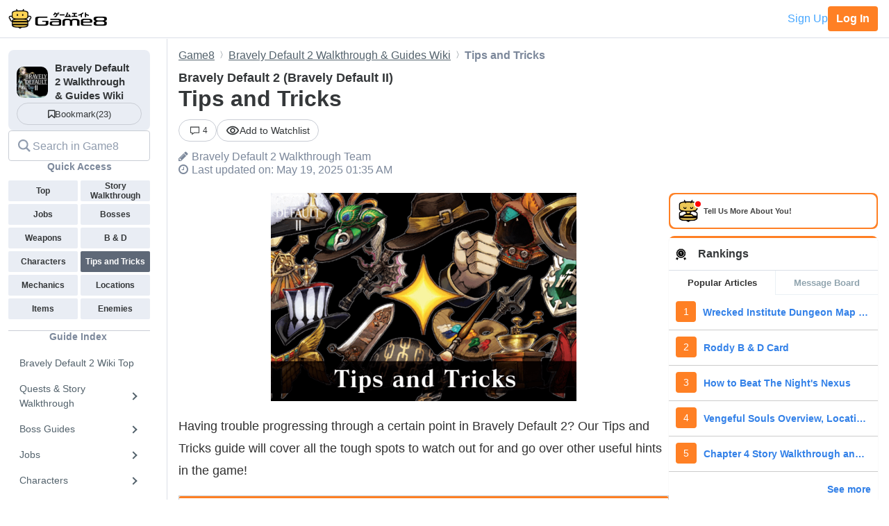

--- FILE ---
content_type: text/html; charset=utf-8
request_url: https://game8.co/games/BravelyDefault2/archives/317814
body_size: 23431
content:
<!DOCTYPE html><html lang="en-US"><head><meta charset="utf-8" /><meta content="width=device-width, initial-scale=1.0, minimum-scale=1.0, user-scalable=no" name="viewport" /><title>Tips and Tricks | Bravely Default 2  (Bravely Default II)｜Game8</title><meta content="Having trouble progressing through a certain point in Bravely Default 2? Our Tips and Tricks guide will cover all the tough spots to watch out for and go over other useful hints in the game!" name="description" /><meta content="Bravely Default 2Walkthrough Team" name="author" /><meta content="Game8｜The Top Gaming and App Walkthroughs Straight from Japan!" property="og:site_name" /><meta content="Tips and Tricks | Bravely Default 2  (Bravely Default II)｜Game8" property="og:title" /><meta content="Having trouble progressing through a certain point in Bravely Default 2? Our Tips and Tricks guide will cover all the tough spots to watch out for and go over other useful hints in the game!" property="og:description" /><meta content="article" property="og:type" /><meta content="https://assets.game8.co/assets/game8_ogp-846ace0d45c153c1174a8beac78a5378ddc11fe3e20f7e4d9b51559cfc4db94d.png" property="og:image" /><meta content="https://game8.co/games/BravelyDefault2/archives/317814" property="og:url" /><meta content="1377134715881745" property="fb:app_id" /><meta content="summary" name="twitter:card" /><meta content="Tips and Tricks | Bravely Default 2  (Bravely Default II)｜Game8" name="twitter:title" /><meta content="Having trouble progressing through a certain point in Bravely Default 2? Our Tips and Tricks guide will cover all the tough spots to watch out for and go over other useful hints in the game!" name="twitter:description" /><meta content="https://assets.game8.co/assets/game8_ogp-846ace0d45c153c1174a8beac78a5378ddc11fe3e20f7e4d9b51559cfc4db94d.png" name="twitter:image" /><meta content="@game8co" name="twitter:site" /><link href="https://game8.co/games/BravelyDefault2/archives/317814" rel="canonical" /><link href="https://assets.game8.jp/favicon/favicon.ico" rel="icon" /><link rel="apple-touch-icon" type="image/png" href="https://assets.game8.jp/favicon/apple-touch-icon-57x57.png" sizes="57x57" /><link rel="apple-touch-icon" type="image/png" href="https://assets.game8.jp/favicon/apple-touch-icon-60x60.png" sizes="60x60" /><link rel="apple-touch-icon" type="image/png" href="https://assets.game8.jp/favicon/apple-touch-icon-72x72.png" sizes="72x72" /><link rel="apple-touch-icon" type="image/png" href="https://assets.game8.jp/favicon/apple-touch-icon-76x76.png" sizes="76x76" /><link rel="apple-touch-icon" type="image/png" href="https://assets.game8.jp/favicon/apple-touch-icon-114x114.png" sizes="114x114" /><link rel="apple-touch-icon" type="image/png" href="https://assets.game8.jp/favicon/apple-touch-icon-120x120.png" sizes="120x120" /><link rel="apple-touch-icon" type="image/png" href="https://assets.game8.jp/favicon/apple-touch-icon-144x144.png" sizes="144x144" /><link rel="apple-touch-icon" type="image/png" href="https://assets.game8.jp/favicon/apple-touch-icon-152x152.png" sizes="152x152" /><link rel="apple-touch-icon" type="image/png" href="https://assets.game8.jp/favicon/apple-touch-icon-180x180.png" sizes="180x180" /><link rel="icon" type="image/png" href="https://assets.game8.jp/favicon/favicon-16x16.png" sizes="16x16" /><link rel="icon" type="image/png" href="https://assets.game8.jp/favicon/favicon-32x32.png" sizes="32x32" /><link rel="icon" type="image/png" href="https://assets.game8.jp/favicon/favicon-96x96.png" sizes="96x96" /><link rel="icon" type="image/png" href="https://assets.game8.jp/favicon/favicon-194x194.png" sizes="194x194" /><link rel="icon" type="image/png" href="https://assets.game8.jp/favicon/android-chrome-192x192.png" sizes="192x192" /><meta content="#00aba9" name="msapplication-TileColor" /><meta content="https://assets.game8.jp/favicon/mstile-144x144.png" name="msapplication-TileImage" /><meta content="#ffffff" name="theme-color" /><meta content="telephone=no" name="format-detection" /><script>
//<![CDATA[
window.gon={};gon.rails_env="production";gon.url="https://game8.co/games/BravelyDefault2/archives/317814";gon.cookie_consent=false;gon.device="pc";gon.is_signed_in=false;gon.beacon_track_path="https://tracking.game8.co/track_access";gon.beacon_click_path="https://tracking.game8.co/track_nier";gon.beacon_load_path="https://tracking.game8.co/track_mario";gon.beacon_event_path="https://tracking.game8.co/track_event";gon.beacon_feedback_path="https://tracking.game8.co/track_feedback";gon.airbreak_id=207866;gon.airbreak_key="0f2945920f132de75e7de4fcba5bbe17";gon.game_id=1051;gon.game_name="Bravely Default 2";gon.category_ids=[1024];gon.comsumer_game=0;gon.is_sales=false;gon.is_focus=false;gon.game8=1;gon.archive_id=317814;gon.title="Tips and Tricks | Bravely Default 2  (Bravely Default II)｜Game8";gon.is_bbs=false;gon.ballots=[];gon.prohibited_words=[];gon.archive_category_id=null;
//]]>
</script><meta name="csrf-param" content="authenticity_token" />
<meta name="csrf-token" content="tiaQzBOuWrJ2gDlEmIufjqv19l9uBtoyCeOakT/uBrEuwowvx4QDvJTAsuklItxJEfaGN8z/xXcQoiuBBO1jfw==" /><script src="https://assets.game8.co/assets/shared/head/themeInitializer-0bed25b3cdff25ddc155490b05d13422e4eefae6dbb68c10caf4d2f34c2277c1.js"></script><script src="https://assets.game8.co/assets/pc/head/application-4851e1bebb7a16621175174c45ee44b2c92af43af24c5efcb45b49af72300f30.js"></script><link rel="stylesheet" media="all" href="https://assets.game8.co/assets/pc/new/application-95e5a63624ede272355980c1738e2d2aeafd102b355fcd771a130cca934f1a03.css" /><img height="1" src="https://tracking.game8.co/image.gif?ad_count=9&amp;archive_id=317814&amp;archive_revision=20210407033124&amp;game_id=1051" style="display:none" width="1" />  <script type="text/javascript" async="async" data-noptimize="1" data-cfasync="false" src="//scripts.pubnation.com/tags/0a19cab4-355a-46a1-b9a7-0b80bc3cf81e.js"></script>
  <meta http-equiv="Content-Security-Policy" content="block-all-mixed-content" />
<script>
  (function(h,o,u,n,d) {
    h=h[d]=h[d]||{q:[],onReady:function(c){h.q.push(c)}}
    d=o.createElement(u);d.async=1;d.src=n
    n=o.getElementsByTagName(u)[0];n.parentNode.insertBefore(d,n)
  })(window,document,'script','https://www.datadoghq-browser-agent.com/us1/v5/datadog-rum.js','DD_RUM')
  DD_RUM.onReady(function() {
    DD_RUM.init({
      clientToken: 'pub2965debf9ea72cd70ef0f86b5f894e29',
      applicationId: 'f4183a10-dd57-4630-bb5d-805b980c43c9',
      site: 'datadoghq.com',
      service: 'argon',
      env: 'production',
      version: 'dbd6a7441e808b6dfa7e9888c8cfbb4458426ec5',
      sessionSampleRate: 0.1,
      sessionReplaySampleRate: 100,
      trackInteractions: true,
      trackUserInteractions: true,
      trackResources: true,
      trackLongTasks: true,
      defaultPrivacyLevel: 'mask-user-input'
    });
      DD_RUM.setUser({
        id: Cookies.get('gtuid'),
        type: 'guest'
      });

    DD_RUM.startSessionReplayRecording();
  });
</script>
</head><body class="archives-controller show-action signed-out  device-pc custom_wiki_1051 "><noscript><iframe src="https://www.googletagmanager.com/ns.html?id=GTM-W55286Z"
height="0" width="0" style="display:none;visibility:hidden"></iframe></noscript>
<script>(function(w,d,s,l,i){w[l]=w[l]||[];w[l].push({'gtm.start':
new Date().getTime(),event:'gtm.js'});var f=d.getElementsByTagName(s)[0],
j=d.createElement(s),dl=l!='dataLayer'?'&l='+l:'';j.async=true;j.src=
'https://www.googletagmanager.com/gtm.js?id='+i+dl;f.parentNode.insertBefore(j,f);
})(window,document,'script','dataLayer','GTM-W55286Z');</script>
<header class="p-rootHeaderWrapper fixed"><div class="p-rootHeaderContainer"><div class="p-rootHeader__catch"><h1><a aria-label="Your Go-To Walkthrough Site for All Games and Apps - Game8" class="p-rootHeader__icon" href="https://game8.co/"></a></h1><div class="p-rootHeader__mypage"><a class="p-rootHeader__button p-rootHeader__button--signup js-open-membership-modal" data-track-nier-keyword="user_registration_flow" data-track-nier-value="gamewiki_header" data-utm-medium="gamewiki_header" rel="nofollow" href="#">Sign Up</a><a class="p-rootHeader__button p-rootHeader__button--login" rel="nofollow" href="/users/sign_in">Log In</a></div></div></div></header><dialog aria-labelledby="membership-modal-title" class="p-membershipModal" id="membership-modal"><div class="p-membershipModal__backdrop"><div class="p-membershipModal__container"><div class="p-membershipModal__scrollContainer"><main class="p-membershipModal__content"><h2 class="p-membershipModal__title" id="membership-modal-title">What can you do as a free member?</h2><div class="p-membershipModal__defaultContent"><div class="p-membershipModal__image"><img alt="Member benefits illustration" width="210" data-src="https://assets.game8.co/assets/new/membership_modal/member_default-9cfb633bc64b6c4be2065737e7d20df302ad828be64945d3ede44c7648cac20e.png" class="lazy lazy-fadeIn" src="[data-uri]" /></div><h3 class="p-membershipModal__subtitle">Create your free account today and unlock all our premium features and tools to enhance your gaming experience.</h3></div><div class="p-membershipModal__watchlistContent"><div class="p-membershipModal__image"><img alt="Member benefits illustration" width="300" data-src="https://assets.game8.co/assets/new/membership_modal/member_watchlist-ddebbc4ec71c9a934d10d518b5213e1b0f2405d0cc4e7789353daae5182d8a86.png" class="lazy lazy-fadeIn" src="[data-uri]" /></div><h3 class="p-membershipModal__subtitle">Create your free account today and save articles to your watchlist and get notified when they&#39;re updated with new information.</h3></div><div class="p-membershipModal__bookmarkContent"><div class="p-membershipModal__image"><img alt="Member benefits illustration" width="300" data-src="https://assets.game8.co/assets/new/membership_modal/member_bookmark-907c0b88e1f1dd53ab2c334fa3229fce953817184a911ce77302b652bfd9fa20.png" class="lazy lazy-fadeIn" src="[data-uri]" /></div><h3 class="p-membershipModal__subtitle">Create your free account today and save your favorite games for quick access later, synced across all your devices.</h3></div><div class="p-membershipModal__notificationContent"><div class="p-membershipModal__image"><img alt="Member benefits illustration" width="403" data-src="https://assets.game8.co/assets/new/membership_modal/member_notification-2c8f77f2d908aa5172009e7afde1757504dbbc01e9c257aad3b21d93ba17882f.png" class="lazy lazy-fadeIn" src="[data-uri]" /></div><h3 class="p-membershipModal__subtitle">By creating a Game8 account and logging in, you&#39;ll receive instant notifications when someone replies to your posts.</h3></div><div class="p-membershipModal__ratingContent"><div class="p-membershipModal__image"><img alt="Comment rating feature illustration" width="451" data-src="https://assets.game8.co/assets/new/membership_modal/member_rating-bd180df7b81ed456a0a005a74c0357fefc08b533529e86d582f83c9133a825d2.png" class="lazy lazy-fadeIn" src="[data-uri]" /></div><h3 class="p-membershipModal__subtitle">By creating a Game8 account and logging in, you can make use of convenient features in the comments section, such as rating and sorting comments.</h3></div><div class="p-membershipModal__premiumArchiveContent"><div class="p-membershipModal__image"><img alt="Premium archive feature illustration" width="480" data-src="https://assets.game8.co/assets/new/membership_modal/member_premium_archive-c812ab1c62515231f635cc45e59d8d357fb2ed2a471f818538724f088e757192.png" class="lazy lazy-fadeIn" src="[data-uri]" /></div><h3 class="p-membershipModal__subtitle">By creating a Game8 account and logging in, you can access Premium articles that are exclusively available to members.</h3></div><div class="membersFeatureTable"><div class="featureCategory"><div class="featureHeader"><h3 class="featureName">Site Interface</h3><div class="tierColumn guest">Guest</div><div class="tierColumn registered">Free Member</div></div><dl class="featureList"><div class="featureItem"><dt class="featureName"><span>Article Watchlist</span><span aria-describedby="tooltip-article-watchlist" aria-label="Article Watchlist feature information" class="js-discription-tooltip c-tooltip__btn" role="button"><i aria-hidden="true" class="fa fa-question"></i><template class="js-tooltip-content"><div class="tooltip-content" id="tooltip-article-watchlist">Get notifications on the latest updates to any article</div></template></span></dt><dd class="tierColumn check"></dd><dd class="tierColumn check"><i class="fa fa-check"></i></dd></div><div class="featureItem"><dt class="featureName"><span>Game Bookmarks</span><span aria-describedby="tooltip-game-bookmarks" aria-label="Game Bookmarks feature information" class="js-discription-tooltip c-tooltip__btn" role="button"><i aria-hidden="true" class="fa fa-question"></i><template class="js-tooltip-content"><div class="tooltip-content" id="tooltip-game-bookmarks">Bookmark a game for quick access from any page</div></template></span></dt><dd class="tierColumn check"></dd><dd class="tierColumn check"><i class="fa fa-check"></i></dd></div><div class="featureItem"><dt class="featureName"><span>Cross-device Sync</span><span aria-describedby="tooltip-cross-device-sync" aria-label="Cross-device Sync feature information" class="js-discription-tooltip c-tooltip__btn" role="button"><i aria-hidden="true" class="fa fa-question"></i><template class="js-tooltip-content"><div class="tooltip-content" id="tooltip-cross-device-sync">Data retention across devices</div></template></span></dt><dd class="tierColumn check"></dd><dd class="tierColumn check"><i class="fa fa-check"></i></dd></div><div class="featureItem"><dt class="featureName"><span>Light/Dark Theme Toggle</span><span aria-describedby="tooltip-theme-toggle" aria-label="Light/Dark Theme Toggle feature information" class="js-discription-tooltip c-tooltip__btn" role="button"><i aria-hidden="true" class="fa fa-question"></i><template class="js-tooltip-content"><div class="tooltip-content" id="tooltip-theme-toggle">Optional toggle for light/dark theme</div></template></span></dt><dd class="tierColumn check"></dd><dd class="tierColumn check"><i class="fa fa-check"></i></dd></div><div class="featureItem"><dt class="featureName"><span>User Profiles</span><span aria-describedby="tooltip-user-profiles" aria-label="User Profiles feature information" class="js-discription-tooltip c-tooltip__btn" role="button"><i aria-hidden="true" class="fa fa-question"></i><template class="js-tooltip-content"><div class="tooltip-content" id="tooltip-user-profiles">Save your username and profile image</div></template></span></dt><dd class="tierColumn check"></dd><dd class="tierColumn check"><i class="fa fa-check"></i></dd></div><div class="featureItem"><dt class="featureName"><span>Direct Feedback</span><span aria-describedby="tooltip-direct-feedback" aria-label="Direct Feedback feature information" class="js-discription-tooltip c-tooltip__btn" role="button"><i aria-hidden="true" class="fa fa-question"></i><template class="js-tooltip-content"><div class="tooltip-content" id="tooltip-direct-feedback">Send feedback on any article directly to Game8</div></template></span></dt><dd class="tierColumn check"></dd><dd class="tierColumn check"><i class="fa fa-check"></i></dd></div><div class="featureItem"><dt class="featureName"><span>Comment Rating</span><span aria-describedby="tooltip-comment-rating" aria-label="Comment Rating feature information" class="js-discription-tooltip c-tooltip__btn" role="button"><i aria-hidden="true" class="fa fa-question"></i><template class="js-tooltip-content"><div class="tooltip-content" id="tooltip-comment-rating">Use convenient features in the comments section, such as rating and sorting comments</div></template></span></dt><dd class="tierColumn check"></dd><dd class="tierColumn check"><i class="fa fa-check"></i></dd></div></dl></div><div class="featureCategory"><div class="featureHeader"><h3 class="featureName">Game Tools</h3><div class="tierColumn guest">Guest</div><div class="tierColumn registered">Free Member</div></div><dl class="featureList"><div class="featureItem"><dt class="featureName"><span>Interactive Map Access</span><span aria-describedby="tooltip-map-access" aria-label="Interactive Map Access feature information" class="js-discription-tooltip c-tooltip__btn" role="button"><i aria-hidden="true" class="fa fa-question"></i><template class="js-tooltip-content"><div class="tooltip-content" id="tooltip-map-access">Navigate interactive maps</div></template></span></dt><dd class="tierColumn check"><i class="fa fa-check"></i></dd><dd class="tierColumn check"><i class="fa fa-check"></i></dd></div><div class="featureItem"><dt class="featureName"><span>Interactive Map Pins</span><span aria-describedby="tooltip-map-pins" aria-label="Interactive Map Pins feature information" class="js-discription-tooltip c-tooltip__btn" role="button"><i aria-hidden="true" class="fa fa-question"></i><template class="js-tooltip-content"><div class="tooltip-content" id="tooltip-map-pins">Save pin progress on interactive maps</div></template></span></dt><dd class="tierColumn check"></dd><dd class="tierColumn check"><i class="fa fa-check"></i></dd></div><div class="featureItem"><dt class="featureName"><span>Interactive Map Comments</span><span aria-describedby="tooltip-map-comments" aria-label="Interactive Map Comments feature information" class="js-discription-tooltip c-tooltip__btn" role="button"><i aria-hidden="true" class="fa fa-question"></i><template class="js-tooltip-content"><div class="tooltip-content" id="tooltip-map-comments">Comment on pins in the interactive map</div></template></span></dt><dd class="tierColumn check"></dd><dd class="tierColumn check"><i class="fa fa-check"></i></dd></div><div class="featureItem"><dt class="featureName"><span>Interactive Map Pins Cross-Device</span><span aria-describedby="tooltip-map-pins-sync" aria-label="Interactive Map Pins Cross-Device feature information" class="js-discription-tooltip c-tooltip__btn" role="button"><i aria-hidden="true" class="fa fa-question"></i><template class="js-tooltip-content"><div class="tooltip-content" id="tooltip-map-pins-sync">Sync interactive map progress across devices</div></template></span></dt><dd class="tierColumn check"></dd><dd class="tierColumn check"><i class="fa fa-check"></i></dd></div><div class="featureItem"><dt class="featureName"><span>Check List</span><span aria-describedby="tooltip-check-list" aria-label="Check List feature information" class="js-discription-tooltip c-tooltip__btn" role="button"><i aria-hidden="true" class="fa fa-question"></i><template class="js-tooltip-content"><div class="tooltip-content" id="tooltip-check-list">Interactive checklists</div></template></span></dt><dd class="tierColumn check"><i class="fa fa-check"></i></dd><dd class="tierColumn check"><i class="fa fa-check"></i></dd></div><div class="featureItem"><dt class="featureName"><span>Event Choice Checker</span><span aria-describedby="tooltip-event-choice-checker" aria-label="Event Choice Checker feature information" class="js-discription-tooltip c-tooltip__btn" role="button"><i aria-hidden="true" class="fa fa-question"></i><template class="js-tooltip-content"><div class="tooltip-content" id="tooltip-event-choice-checker">Save loadouts for easy event checking in Umamusume Pretty Derby</div></template></span></dt><dd class="tierColumn check"></dd><dd class="tierColumn check"><i class="fa fa-check"></i></dd></div><div class="featureItem"><dt class="featureName"><span>Deck Builder Cross-Device</span><span aria-describedby="tooltip-deck-builder-sync" aria-label="Deck Builder Cross-Device feature information" class="js-discription-tooltip c-tooltip__btn" role="button"><i aria-hidden="true" class="fa fa-question"></i><template class="js-tooltip-content"><div class="tooltip-content" id="tooltip-deck-builder-sync">Sync decks in Deck Builder across devices for Pokemon TCG Pocket, etc.</div></template></span></dt><dd class="tierColumn check"></dd><dd class="tierColumn check"><i class="fa fa-check"></i></dd></div><div class="featureItem"><dt class="featureName"><span>Message Board Notification</span><span aria-describedby="tooltip-message-board-notification" aria-label="Message Board Notification feature information" class="js-discription-tooltip c-tooltip__btn" role="button"><i aria-hidden="true" class="fa fa-question"></i><template class="js-tooltip-content"><div class="tooltip-content" id="tooltip-message-board-notification">Receive real-time notifications about updates and replies on your message board.</div></template></span></dt><dd class="tierColumn check"></dd><dd class="tierColumn check"><i class="fa fa-check"></i></dd></div><div class="featureItem"><dt class="featureName"><span>Message Board Cross-Device</span><span aria-describedby="tooltip-message-board-sync" aria-label="Message Board Cross-Device feature information" class="js-discription-tooltip c-tooltip__btn" role="button"><i aria-hidden="true" class="fa fa-question"></i><template class="js-tooltip-content"><div class="tooltip-content" id="tooltip-message-board-sync">Sync threads in Message Boards across devices</div></template></span></dt><dd class="tierColumn check"></dd><dd class="tierColumn check"><i class="fa fa-check"></i></dd></div><div class="featureItem"><dt class="featureName"><span>Build Planner</span><span aria-describedby="tooltip-build-planner" aria-label="Build Planner feature information" class="js-discription-tooltip c-tooltip__btn" role="button"><i aria-hidden="true" class="fa fa-question"></i><template class="js-tooltip-content"><div class="tooltip-content" id="tooltip-build-planner">Enter ideal skills to generate builds for Monster Hunter, etc.</div></template></span></dt><dd class="tierColumn check"><i class="fa fa-check"></i></dd><dd class="tierColumn check"><i class="fa fa-check"></i></dd></div><div class="featureItem"><dt class="featureName"><span>Stat Calculator</span><span aria-describedby="tooltip-stat-calculator" aria-label="Stat Calculator feature information" class="js-discription-tooltip c-tooltip__btn" role="button"><i aria-hidden="true" class="fa fa-question"></i><template class="js-tooltip-content"><div class="tooltip-content" id="tooltip-stat-calculator">Calculate stats and damage in ranked battles for Pokemon, etc.</div></template></span></dt><dd class="tierColumn check"><i class="fa fa-check"></i></dd><dd class="tierColumn check"><i class="fa fa-check"></i></dd></div><div class="featureItem"><dt class="featureName"><span>Diagnostic Tool</span><span aria-describedby="tooltip-diagnostic-tool" aria-label="Diagnostic Tool feature information" class="js-discription-tooltip c-tooltip__btn" role="button"><i aria-hidden="true" class="fa fa-question"></i><template class="js-tooltip-content"><div class="tooltip-content" id="tooltip-diagnostic-tool">Answer questions to find your ideal class or weapon</div></template></span></dt><dd class="tierColumn check"><i class="fa fa-check"></i></dd><dd class="tierColumn check"><i class="fa fa-check"></i></dd></div><div class="featureItem"><dt class="featureName"><span>Weapon/Armor Wishlist</span><span aria-describedby="tooltip-wishlist" aria-label="Weapon/Armor Wishlist feature information" class="js-discription-tooltip c-tooltip__btn" role="button"><i aria-hidden="true" class="fa fa-question"></i><template class="js-tooltip-content"><div class="tooltip-content" id="tooltip-wishlist">Wishlist feature for craftable weapons and armor</div></template></span></dt><dd class="tierColumn check"></dd><dd class="tierColumn check"><i class="fa fa-check"></i></dd></div></dl></div></div><p class="p-membershipModal__learnMore">Want more information?<a class="p-membershipModal__learnMoreLink track_nier" data-track-nier-keyword="membership_modal_learnmore" data-track-nier-value="gamewiki_header" href="/members?utm_source=game8&amp;utm_medium=gamewiki_header&amp;utm_campaign=learnmore_click&amp;utm_content=membership_modal">Learn more</a></p></main></div><footer class="p-membershipModal__footer"><a class="p-membershipModal__button p-membershipModal__buttonClose track_nier js-continue-as-guest" data-action="guest" data-track-nier-keyword="user_registration_guest" data-track-nier-value="gamewiki_header" href="javascript:void(0)">Continue as a guest</a><a class="p-membershipModal__registration p-membershipModal__button track_nier" data-track-nier-keyword="user_registration_flow" data-track-nier-value="gamewiki_header" href="/users/sign_up?utm_campaign=signup_click&amp;utm_content=membership_modal&amp;utm_medium=gamewiki_header&amp;utm_source=game8">Join now</a></footer></div></div></dialog><div class="p-archiveBody__container"><div class="p-archiveBody__main"><script src="https://assets.game8.co/assets/pc/social/comments/application-d6568a6ab9f9c979e424d55f4ce75b3bc631d430836b8346b9de14614afc1577.js" defer="defer"></script><script src="https://assets.game8.co/assets/pc/social/common/application-81daa60d3fcdb1834483d87f76649a0f5dd2fd9e6c7e978cde14ea2c6b935c16.js" defer="defer"></script>  <script type="application/ld+json">
    {
      "@context": "https://schema.org",
      "@type": "Article",
      "headline": "Tips and Tricks | Bravely Default 2  (Bravely Default II)",
      "author":{
        "@type": "Organization",
        "name": "Bravely Default 2 Walkthrough Team",
        "url": "https://twitter.com/"
      },
      "publisher":{
        "@type": "Organization",
        "name": "Game8",
        "url": "https://game8.co/",
        "logo":{
            "@type": "ImageObject",
            "url": "https://assets.game8.co/public/logo.png"
        }
      },
      "datePublished": "2021-02-16 02:09:01 -0500",
      "dateModified": "2025-05-19 01:35:02 -0400",
      "mainEntityOfPage":{
        "@type": "WebPage",
        "@id": "https://game8.co/games/BravelyDefault2/archives/317814"
      },
      "name": "Tips and Tricks | Bravely Default 2  (Bravely Default II)",
      "url": "https://game8.co/games/BravelyDefault2/archives/317814",
      "image": "https://assets.game8.co/assets/game8_ogp-846ace0d45c153c1174a8beac78a5378ddc11fe3e20f7e4d9b51559cfc4db94d.png",
      "thumbnailUrl": "https://assets.game8.co/assets/game8_ogp-846ace0d45c153c1174a8beac78a5378ddc11fe3e20f7e4d9b51559cfc4db94d.png",
      "description": "Having trouble progressing through a certain point in Bravely Default 2? Our Tips and Tricks guide will cover all the tough spots to watch out for and go over other useful hints in the game!"
    }
  </script>
<div class="p-archiveContent__header"><div class="l-breadcrumb"><div class="l-breadcrumb__mask"></div><ul class="l-breadcrumb__list" itemscope="" itemtype="http://schema.org/BreadcrumbList"><li itemprop="itemListElement" itemscope="" itemtype="http://schema.org/ListItem"><a class="track_nier" itemprop="item" data-track-nier-keyword="click_breadcrumb" data-track-nier-value="Game8" href="https://game8.co/"><span itemprop="name">Game8</span></a><meta content="1" itemprop="position" /></li><li itemprop="itemListElement" itemscope="" itemtype="http://schema.org/ListItem"><a class="track_nier" itemprop="item" data-track-nier-keyword="click_breadcrumb" data-track-nier-value="Bravely Default 2 Walkthrough &amp; Guides Wiki" href="https://game8.co/games/BravelyDefault2"><span itemprop="name">Bravely Default 2 Walkthrough &amp; Guides Wiki</span></a><meta content="https://game8.co/games/BravelyDefault2" itemprop="item" /><meta content="2" itemprop="position" /></li><li itemprop="itemListElement" itemscope="" itemtype="http://schema.org/ListItem"><span itemprop="name">Tips and Tricks</span><meta content="" itemprop="item" /><meta content="3" itemprop="position" /></li></ul></div><div class="p-archiveHeader"><div class="p-archiveHeader__gameTitle">Bravely Default 2 (Bravely Default II)</div><h1 class="p-archiveHeader__title" itemprop="name">Tips and Tricks</h1><div class="p-archiveHeader__content"><div class="p-archiveHeader__buttons"><div class="p-archiveHeader__count"><a class="c-count" href="https://game8.co/games/BravelyDefault2/archives/317814/comments"><span class="c-count__icon"><svg xmlns="http://www.w3.org/2000/svg" width="24" height="24" viewbox="0 0 24 24" fill="currentColor">
<path d="M22 3v13h-11.643l-4.357 3.105v-3.105h-4v-13h20zm2-2h-24v16.981h4v5.019l7-5.019h13v-16.981z"></path>
</svg>
</span><span class="c-count__count">4</span></a></div><div class="p-archiveHeader__notification js-open-membership-modal" data-modal-content-type="watchlist" data-track-nier-keyword="user_registration_flow" data-track-nier-value="watchlist_button" data-utm-medium="notification_button"><div class="p-archiveHeader__notification-label"><svg width="20" height="14" viewbox="0 0 20 14" fill="none" xmlns="http://www.w3.org/2000/svg">
<path d="M10.0007 2.41667C13.159 2.41667 15.9756 4.19167 17.3506 7C15.9756 9.80833 13.1673 11.5833 10.0007 11.5833C6.83398 11.5833 4.02565 9.80833 2.65065 7C4.02565 4.19167 6.84232 2.41667 10.0007 2.41667ZM10.0007 0.75C5.83398 0.75 2.27565 3.34167 0.833984 7C2.27565 10.6583 5.83398 13.25 10.0007 13.25C14.1673 13.25 17.7256 10.6583 19.1673 7C17.7256 3.34167 14.1673 0.75 10.0007 0.75ZM10.0007 4.91667C11.1507 4.91667 12.084 5.85 12.084 7C12.084 8.15 11.1507 9.08333 10.0007 9.08333C8.85065 9.08333 7.91732 8.15 7.91732 7C7.91732 5.85 8.85065 4.91667 10.0007 4.91667ZM10.0007 3.25C7.93398 3.25 6.25065 4.93333 6.25065 7C6.25065 9.06667 7.93398 10.75 10.0007 10.75C12.0673 10.75 13.7506 9.06667 13.7506 7C13.7506 4.93333 12.0673 3.25 10.0007 3.25Z"></path>
</svg>
<span class="add">Add to Watchlist</span></div></div></div><div class="p-archiveHeader__author"><i class="fa fa-pencil" style="margin-right: 5px;"></i><span itemprop="author">Bravely Default 2 Walkthrough Team</span></div><div class="p-archiveHeader__info"><div class="p-archiveHeader__date"><i class="fa fa-clock-o" style="margin-right: 5px;"></i><time datetime="2025-05-19T01:35:02-04:00" itemprop="dateModified">Last updated on: May 19, 2025 01:35 AM</time></div></div></div></div></div><div class="p-archiveContent__container"><div class="p-archiveContent__main"><div class="archive-style-wrapper"><p class='a-paragraph'><img src='[data-uri]' class='a-img lazy lazy-non-square' alt='Tips and Tricks.png' data-src='https://img.game8.co/3343974/33c06aea1ce4dfd0da0abed2f710a86d.png/show' width='440' style='height: 0; padding-bottom: calc(100%*300/440); padding-bottom: calc(min(100%,440px)*300/440);' /><br>Having trouble progressing through a certain point in Bravely Default 2? Our Tips and Tricks guide will cover all the tough spots to watch out for and go over other useful hints in the game!</p>

<p><div class='a-outline'><p><svg aria-hidden='true' focusable='false' data-prefix='fas' data-icon='list-ul' class='svg-inline--fa fa-list-ul fa-w-16' role='img' xmlns='http://www.w3.org/2000/svg' viewBox='0 0 512 512'><path fill='currentColor' d='M48 48a48 48 0 1 0 48 48 48 48 0 0 0-48-48zm0 160a48 48 0 1 0 48 48 48 48 0 0 0-48-48zm0 160a48 48 0 1 0 48 48 48 48 0 0 0-48-48zm448 16H176a16 16 0 0 0-16 16v32a16 16 0 0 0 16 16h320a16 16 0 0 0 16-16v-32a16 16 0 0 0-16-16zm0-320H176a16 16 0 0 0-16 16v32a16 16 0 0 0 16 16h320a16 16 0 0 0 16-16V80a16 16 0 0 0-16-16zm0 160H176a16 16 0 0 0-16 16v32a16 16 0 0 0 16 16h320a16 16 0 0 0 16-16v-32a16 16 0 0 0-16-16z'></path></svg>List of Contents</p><ul><li><a class='list_contents track_nier' data-track-nier-keyword='contents-index' data-track-nier-value='Basic Tips and Tricks' href='#hl_1'>Basic Tips and Tricks</a></li><li><a class='list_contents track_nier' data-track-nier-keyword='contents-index' data-track-nier-value='Item Lists' href='#hl_2'>Item Lists</a></li><li><a class='list_contents track_nier' data-track-nier-keyword='contents-index' data-track-nier-value='Farming Guides' href='#hl_3'>Farming Guides</a></li><li><a class='list_contents track_nier' data-track-nier-keyword='contents-index' data-track-nier-value='Enemy Guides' href='#hl_4'>Enemy Guides</a></li><li><a class='list_contents track_nier' data-track-nier-keyword='contents-index' data-track-nier-value='Bravely Default 2 Related Guides' href='#hl_5'>Bravely Default 2 Related Guides</a></li></ul></div></p>
<h2 class='a-header--2' id='hl_1'>Basic Tips and Tricks</h2>
<table class='a-table a-table ' style=''>
  <tr>
    <th colspan=4, width="100%">Basic Tips & Tricks</th>
  </tr>
  <tr>
    <td width=50%, class="center"><a class='a-link' href=#hm_1>How to Get Asterisks</a></td>
    <td width=50%, class="center"><a class='a-link' href=#hm_2>Beginner's Guide</a></td>
  </tr>
  <tr>
    <td class="center"><a class='a-link' href=#hm_3>Job Tier List</a></td>
    <td class="center"><a class='a-link' href=#hm_4>Best Party Build for Each Story Chapter</a></td>
  <tr>
     <td class="center"><a class='a-link' href=#hm_5>What Happens If You Don't Go to the Light</a></td>
        <td class="center"><a class='a-link' href=#hm_6>How to Cut Down Trees</a></td>
  </tr>
 <tr>
     <td class="center"><a class='a-link' href=#hm_7>How to Increase Steal Chance</a></td>
        <td class="center"><a class='a-link' href=#hm_8>How to Unlock the Max Job Level</a></td>
  </tr>  
 <tr>
     <td class="center"><a class='a-link' href=#hm_9>What Happens if You Beat Galahad on the First Try?</a></td>
        <td class="center"><a class='a-link' href=#hm_10>What Happens if You Beat Adam on the First Try?</a></td>
  </tr>   
       <tr>
    <td class="center"><a class='a-link' href=#hm_11>New Game+ Options & How to Unlock</a></td>
    <td class="center"> <a class='a-link' href=#hm_12>List of Beastmaster Moves & Effects</a></td>
  </tr>
       <tr>
    <td class="center"><a class='a-link' href=#hm_13>Best Weapons List</a></td>
    <td class="center"><a class='a-link' href=#hm_14>Unlocking Sub-Job Specialities</a></td>
  </tr>  
</table>
<h3 class='a-header--3' id='hm_1'>How to Get Asterisks</h3>
<p class='a-paragraph'><img src='[data-uri]' class='a-img lazy lazy-non-square' alt='How to Get Asterisks.png' data-src='https://img.game8.co/3343975/e6486f1de161a37b40e388a74a985474.png/show' width='440' style='height: 0; padding-bottom: calc(100%*300/440); padding-bottom: calc(min(100%,440px)*300/440);' /><br><a class='a-btn' href='/games/BravelyDefault2/archives/318487' style='border-color: ; background-color: ; color: ;'><span>How to Get Asterisks</span></a></p>
<h3 class='a-header--3' id='hm_2'>Beginner&#39;s Guide</h3>
<p class='a-paragraph'><img src='[data-uri]' class='a-img lazy lazy-non-square' alt='Bravely Default 2 Beginner's Guide' data-src='https://img.game8.co/3329369/7f1ac4bb9b8557fabfcdc3321d8d06d3.png/show' width='440' style='height: 0; padding-bottom: calc(100%*300/440); padding-bottom: calc(min(100%,440px)*300/440);' /><br><a class='a-btn' href='/games/BravelyDefault2/archives/318542' style='border-color: ; background-color: ; color: ;'><span>Beginner&#39;s Guide</span></a></p>
<h3 class='a-header--3' id='hm_3'>Job Tier List</h3>
<p class='a-paragraph'><img src='[data-uri]' class='a-img lazy lazy-non-square' alt='Job Tier List' data-src='https://img.game8.co/3339082/b947020902a89b81ee6c4c1f59015f2e.jpeg/show' width='440' style='height: 0; padding-bottom: calc(100%*300/440); padding-bottom: calc(min(100%,440px)*300/440);' /><br><a class='a-btn' href='/games/BravelyDefault2/archives/323936' style='border-color: ; background-color: ; color: ;'><span>Job Tier List</span></a></p>
<h3 class='a-header--3' id='hm_4'>Best Party Build for Each Story Chapter</h3>
<p class='a-paragraph'><img src='[data-uri]' class='a-img lazy lazy-non-square' alt='Best Party Build for Each Story Chapter.png' data-src='https://img.game8.co/3343984/70bee9ba695df394b5cc85417c8609ab.png/show' width='440' style='height: 0; padding-bottom: calc(100%*300/440); padding-bottom: calc(min(100%,440px)*300/440);' /><br><a class='a-btn' href='/games/BravelyDefault2/archives/321095' style='border-color: ; background-color: ; color: ;'><span>Best Party Build for Each Story Chapter</span></a></p>
<h3 class='a-header--3' id='hm_5'>What Happens If You Don&#39;t Go to the Light</h3>
<p class='a-paragraph'><img src='[data-uri]' class='a-img lazy lazy-non-square' alt='Bravely Default 2 Head to the Light' data-src='https://img.game8.co/3331547/6ff3d767e1c876aeffb080661f051a00.jpeg/show' width='728' style='height: 0; padding-bottom: calc(px*409/728); padding-bottom: calc(min(100%,728px)*409/728);' /><br><a class='a-btn' href='/games/BravelyDefault2/archives/321093' style='border-color: ; background-color: ; color: ;'><span>What Happens If You Don&#39;t Go to the Light</span></a></p>
<h3 class='a-header--3' id='hm_6'>How to Cut Down Trees</h3>
<p class='a-paragraph'><img src='[data-uri]' class='a-img lazy lazy-non-square' alt='Bravely Default 2 - How to Open the Chest In Hydrangea Hills | How to Cut Down Trees' data-src='https://img.game8.co/3332206/5d15c757ae4cf62b89c8b8f75edc36da.png/show' width='440' style='height: 0; padding-bottom: calc(100%*300/440); padding-bottom: calc(min(100%,440px)*300/440);' /><br><a class='a-btn' href='/games/BravelyDefault2/archives/321326' style='border-color: ; background-color: ; color: ;'><span>How to Cut Down Trees</span></a></p>
<h3 class='a-header--3' id='hm_7'>How to Increase Steal Chance</h3>
<p class='a-paragraph'><img src='[data-uri]' class='a-img lazy lazy-non-square' alt='How to Increase Steal Chance Effectively Thief Job Stealing Guide.png' data-src='https://img.game8.co/3338772/9675e1820f794b5f0c1ab6d9c474d5c1.png/show' width='440' style='height: 0; padding-bottom: calc(100%*300/440); padding-bottom: calc(min(100%,440px)*300/440);' /><br><a class='a-btn' href='/games/BravelyDefault2/archives/323866' style='border-color: ; background-color: ; color: ;'><span>How to Increase Steal Chance</span></a></p>
<h3 class='a-header--3' id='hm_8'>How to Unlock the Max Job Level</h3>
<p class='a-paragraph'><img src='[data-uri]' class='a-img lazy lazy-non-square' alt='Bravely Default 2 - How to Unlock Max Job Level' data-src='https://img.game8.co/3338994/6a165daa36687ae535d3f239859c74eb.png/show' width='440' style='height: 0; padding-bottom: calc(100%*300/440); padding-bottom: calc(min(100%,440px)*300/440);' /><br><a class='a-btn' href='/games/BravelyDefault2/archives/323930' style='border-color: ; background-color: ; color: ;'><span>How to Unlock the Max Job Level</span></a></p>
<h3 class='a-header--3' id='hm_9'>What Happens if You Beat Galahad on the First Try?</h3>
<p class='a-paragraph'><img src='[data-uri]' class='a-img lazy lazy-non-square' alt='What Happens if You Beat Galahad on the First Encounter.png' data-src='https://img.game8.co/3339201/4b23d87ab72d7c629ecde5b5e9eb73ee.png/show' width='440' style='height: 0; padding-bottom: calc(100%*300/440); padding-bottom: calc(min(100%,440px)*300/440);' /><br><a class='a-btn' href='/games/BravelyDefault2/archives/324527' style='border-color: ; background-color: ; color: ;'><span>What Happens if You Beat Galahad on the First Try?</span></a></p>
<h3 class='a-header--3' id='hm_10'>What Happens if You Beat Adam on the First Try?</h3>
<p class='a-paragraph'><img src='[data-uri]' class='a-img lazy lazy-non-square' alt='What Happens if You Beat Adam on the First Encounter.png' data-src='https://img.game8.co/3339193/f714b97303c16dac912aefae8604a510.png/show' width='440' style='height: 0; padding-bottom: calc(100%*300/440); padding-bottom: calc(min(100%,440px)*300/440);' /><br><a class='a-btn' href='/games/BravelyDefault2/archives/324526' style='border-color: ; background-color: ; color: ;'><span>What Happens if You Beat Adam on the First Try?</span></a></p>
<h3 class='a-header--3' id='hm_11'>New Game+ Options &amp; How to Unlock</h3>
<p class='a-paragraph'><img src='[data-uri]' class='a-img lazy lazy-non-square' alt='New Game Plus Menu.jpg' data-src='https://img.game8.co/3339493/b03e091834dc17793f76ae69debca092.jpeg/show' width='728' style='height: 0; padding-bottom: calc(px*409/728); padding-bottom: calc(min(100%,728px)*409/728);' /><br><a class='a-btn' href='/games/BravelyDefault2/archives/324622' style='border-color: ; background-color: ; color: ;'><span>New Game+ Options &amp; How to Unlock</span></a></p>
<h3 class='a-header--3' id='hm_12'>List of Beastmaster Moves &amp; Effects</h3>
<p class='a-paragraph'><img src='[data-uri]' class='a-img lazy lazy-non-square' alt='Bravely Default 2 - Beastmaster Moves List' data-src='https://img.game8.co/3339765/bbc9f61549811c8e22d9d6aab7e30340.png/show' width='440' style='height: 0; padding-bottom: calc(100%*300/440); padding-bottom: calc(min(100%,440px)*300/440);' /><br><a class='a-btn' href='/games/BravelyDefault2/archives/324782' style='border-color: ; background-color: ; color: ;'><span>List of Beastmaster Moves &amp; Effects</span></a></p>
<h3 class='a-header--3' id='hm_13'>Best Weapons List</h3>
<p class='a-paragraph'><img src='[data-uri]' class='a-img lazy lazy-non-square' alt='How to Get the Best Weapons.png' data-src='https://img.game8.co/3339768/3184f14386ff07e0d3a4e3bc8e777469.png/show' width='440' style='height: 0; padding-bottom: calc(100%*300/440); padding-bottom: calc(min(100%,440px)*300/440);' /><br><a class='a-btn' href='/games/BravelyDefault2/archives/324636' style='border-color: ; background-color: ; color: ;'><span>Best Weapons List</span></a></p>
<h3 class='a-header--3' id='hm_14'>Unlocking Sub-Job Specialities</h3>
<p class='a-paragraph'><img src='[data-uri]' class='a-img lazy lazy-non-square' alt='Unlocking Sub-Job Specialities.png' data-src='https://img.game8.co/3343959/3dc589cadd3fbeb61648d7f0095d36ca.png/show' width='440' style='height: 0; padding-bottom: calc(100%*300/440); padding-bottom: calc(min(100%,440px)*300/440);' /><br><a class='a-btn' href='/games/BravelyDefault2/archives/327437' style='border-color: ; background-color: ; color: ;'><span>Unlocking Sub-Job Specialities</span></a></p>
<h2 class='a-header--2' id='hl_2'>Item Lists</h2>
<table class='a-table a-table ' style=''>
      <th colspan=4, width="100%">Item Lists</th>
  <tr>
    <td class="center"><a class='a-link' href=#hm_15>List of Item Drops</a></td>
    <td class="center"><a class='a-link' href=#hm_16>List of Stealable Items</a></td>
  </tr>
    <tr>
    <td class="center"><a class='a-link' href=#hm_17>List of Forage Items</a></td>
    <td class="center"><a class='a-link' href=#hm_18>All Chest Locations and Items</a></td>
  </tr>
</table>
<h3 class='a-header--3' id='hm_15'>List of Item Drops</h3>
<p class='a-paragraph'><img src='[data-uri]' class='a-img lazy lazy-non-square' alt='List of All Droppable Items Bravely Default 2.png' data-src='https://img.game8.co/3333870/d361c62a35a93cfffb05d433d06bfa98.png/show' width='440' style='height: 0; padding-bottom: calc(100%*300/440); padding-bottom: calc(min(100%,440px)*300/440);' /><br><a class='a-btn' href='/games/BravelyDefault2/archives/321794' style='border-color: ; background-color: ; color: ;'><span>List of Item Drops</span></a></p>
<h3 class='a-header--3' id='hm_16'>List of Stealable Items</h3>
<p class='a-paragraph'><img src='[data-uri]' class='a-img lazy lazy-non-square' alt='Bravely Default 2 - List of Stealable Items' data-src='https://img.game8.co/3334043/a12822be9c1a4b294980442353793f93.png/show' width='440' style='height: 0; padding-bottom: calc(100%*300/440); padding-bottom: calc(min(100%,440px)*300/440);' /><br><a class='a-btn' href='/games/BravelyDefault2/archives/321823' style='border-color: ; background-color: ; color: ;'><span>List of Stealable Items</span></a></p>
<h3 class='a-header--3' id='hm_17'>List of Forage Items</h3>
<p class='a-paragraph'><img src='[data-uri]' class='a-img lazy lazy-non-square' alt='List of Forage Items.png' data-src='https://img.game8.co/3343991/e35240e49dea327c618d9ff19239616a.png/show' width='440' style='height: 0; padding-bottom: calc(100%*300/440); padding-bottom: calc(min(100%,440px)*300/440);' /><br><a class='a-btn' href='/games/BravelyDefault2/archives/321751' style='border-color: ; background-color: ; color: ;'><span>List of Forage Items</span></a></p>
<h3 class='a-header--3' id='hm_18'>All Chest Locations and Items</h3>
<p class='a-paragraph'><img src='[data-uri]' class='a-img lazy lazy-non-square' alt='Bravely Default 2 Chest Locations and Items.png' data-src='https://img.game8.co/3332304/da2c17821c458dca5594e559108aae32.png/show' width='440' style='height: 0; padding-bottom: calc(100%*300/440); padding-bottom: calc(min(100%,440px)*300/440);' /><br><a class='a-btn' href='/games/BravelyDefault2/archives/321329' style='border-color: ; background-color: ; color: ;'><span>All Chest Locations and Items</span></a></p>
<h2 class='a-header--2' id='hl_3'>Farming Guides</h2>
<table class='a-table a-table ' style=''>
    <tr>
    <th colspan=4, width="100%">Farming Guides</th>
  </tr>
      <tr>
    <td class="center"><a class='a-link' href=#hm_19>How to Farm Money Fast</a></td>
    <td class="center">[How to Farm EXP Fast](#hm_20</td>
  </tr> 
   <tr>
    <td class="center"><a class='a-link' href=#hm_21>How to Farm JP Quickly</a></td>
    <td class="center"><a class='a-link' href=#hm_22>How to Quickly Forage Items</a></td>
  </tr>
</table>
<h3 class='a-header--3' id='hm_19'>How to Farm Money Fast</h3>
<p class='a-paragraph'><img src='[data-uri]' class='a-img lazy lazy-non-square' alt='PG Farming Guide' data-src='https://img.game8.co/3332309/6936608662a45cde30891951cddce652.jpeg/show' width='440' style='height: 0; padding-bottom: calc(100%*300/440); padding-bottom: calc(min(100%,440px)*300/440);' /><br><a class='a-btn' href='/games/BravelyDefault2/archives/321334' style='border-color: ; background-color: ; color: ;'><span>How to Farm Money Fast</span></a></p>
<h3 class='a-header--3' id='hm_20'>How to Farm EXP Fast</h3>
<p class='a-paragraph'><img src='[data-uri]' class='a-img lazy lazy-non-square' alt='Bravley Default 2 EXP Farming Guide' data-src='https://img.game8.co/3331969/6551066497a1072dd6443191ec4f11e7.png/show' width='440' style='height: 0; padding-bottom: calc(100%*300/440); padding-bottom: calc(min(100%,440px)*300/440);' /><br><a class='a-btn' href='/games/BravelyDefault2/archives/321222' style='border-color: ; background-color: ; color: ;'><span>How to Farm EXP Fast</span></a></p>
<h3 class='a-header--3' id='hm_21'>How to Farm JP Quickly</h3>
<p class='a-paragraph'><img src='[data-uri]' class='a-img lazy lazy-non-square' alt='Bravely Default 2 Job Points Guide How to Farm JP Quickly.png' data-src='https://img.game8.co/3331568/a341056dbf7d14c3e2c4f9fa33e8a5b6.png/show' width='440' style='height: 0; padding-bottom: calc(100%*300/440); padding-bottom: calc(min(100%,440px)*300/440);' /><br><a class='a-btn' href='/games/BravelyDefault2/archives/321098' style='border-color: ; background-color: ; color: ;'><span>How to Farm JP Quickly</span></a></p>
<h3 class='a-header--3' id='hm_22'>How to Quickly Forage Items</h3>
<p class='a-paragraph'><img src='[data-uri]' class='a-img lazy lazy-non-square' alt='Forage Farming.png' data-src='https://img.game8.co/3334057/324b170d3c86719205c7b137d8bd5686.png/show' width='440' style='height: 0; padding-bottom: calc(100%*300/440); padding-bottom: calc(min(100%,440px)*300/440);' /><br><a class='a-btn' href='/games/BravelyDefault2/archives/321821' style='border-color: ; background-color: ; color: ;'><span>How to Quickly Forage Items</span></a></p>
<h2 class='a-header--2' id='hl_4'>Enemy Guides</h2>
<table class='a-table a-table ' style=''>
<tr>
<th colspan=4, width="100%">Enemy Guides</th>
  </tr>
     <tr>
    <td class="center"><a class='a-link' href=#hm_23>How to Kill Wiki-Wikis</a></td>     
    <td class="center"><a class='a-link' href=#hm_24>How to Kill Undead Enemies in One Hit</a></td>
  </tr>
</table>
<h3 class='a-header--3' id='hm_23'>How to Kill Wiki-Wikis</h3>
<p class='a-paragraph'><img src='[data-uri]' class='a-img lazy lazy-non-square' alt='How to Beat Wiki Wikis' data-src='https://img.game8.co/3332042/ad34f4e2dcf39dee1009d4b87bd53df7.png/show' width='440' style='height: 0; padding-bottom: calc(100%*300/440); padding-bottom: calc(min(100%,440px)*300/440);' /><br><a class='a-btn' href='/games/BravelyDefault2/archives/321288' style='border-color: ; background-color: ; color: ;'><span>How to Kill Wiki-Wikis</span></a></p>
<h3 class='a-header--3' id='hm_24'>How to Kill Undead Enemies in One Hit</h3>
<p class='a-paragraph'><img src='[data-uri]' class='a-img lazy lazy-non-square' alt='How to Kill Undead Enemies in One Hit.png' data-src='https://img.game8.co/3344011/ac80c67f2a9b93caf0f86c2806164297.png/show' width='440' style='height: 0; padding-bottom: calc(100%*300/440); padding-bottom: calc(min(100%,440px)*300/440);' /><br><a class='a-btn' href='/games/BravelyDefault2/archives/321092' style='border-color: ; background-color: ; color: ;'><span>How to Kill Undead Enemies in One Hit</span></a></p>
<h2 class='a-header--2' id='hl_5'>Bravely Default 2 Related Guides</h2>
<table class='a-table ' style=''>
  <tr>
    <td class="center" colspan="2"><a class='a-link' href=/games/BravelyDefault2><img src='[data-uri]' class='a-img lazy lazy-non-square' alt='Bravely Default 2 Partial Banner Top Page.png' data-src='https://img.game8.co/3327083/230472880ddbe0b63a5bbdf995e5d41d.png/show' width='440' style='height: 0; padding-bottom: calc(100%*160/440); padding-bottom: calc(min(100%,440px)*160/440);' /><br>Go Back to the Bravely Default 2 Top Page</a></td>
  </tr>  
<tr>
    <td width="50%" class="center"><a class='a-link' href=/games/BravelyDefault2/archives/317810><img src='[data-uri]' class='a-img lazy lazy-non-square' alt='Story Partial Banner.png' data-src='https://img.game8.co/3327100/01e8fecca5f8d89f027bc2c32d1826e4.png/show' width='440' style='height: 0; padding-bottom: calc(100%*160/440); padding-bottom: calc(min(100%,440px)*160/440);' />Story</a></td>
    <td width="50%" class="center"><a class='a-link' href=/games/BravelyDefault2/archives/320863><img src='[data-uri]' class='a-img lazy lazy-non-square' alt='Boss Battle Partial banner.png' data-src='https://img.game8.co/3330761/bb554f0710142bf126b2081f121a2aed.png/show' width='440' style='height: 0; padding-bottom: calc(px*160/440); padding-bottom: calc(min(100%,440px)*160/440);' />Boss Battle Guides</a></td>
  </tr>
    <tr>
     <td class="center"><a class='a-link' href=/games/BravelyDefault2/archives/317812><img src='[data-uri]' class='a-img lazy lazy-non-square' alt='Jobs Partial Banner.png' data-src='https://img.game8.co/3327393/9910dce246d1902c631caf2c073baf46.png/show' width='440' style='height: 0; padding-bottom: calc(100%*160/440); padding-bottom: calc(min(100%,440px)*160/440);' />List of Jobs</a></td>
     <td class="center"><b class='a-bold'><img src='[data-uri]' class='a-img lazy lazy-non-square' alt='Tips and Tricks Partial Banner.png' data-src='https://img.game8.co/3327426/1463f703768e55aa17b06d3dbcbf05f9.png/show' width='440' style='height: 0; padding-bottom: calc(100%*160/440); padding-bottom: calc(min(100%,440px)*160/440);' />Tips and Tricks</b></td>
  </tr>
    <tr>
    <td class="center"><a class='a-link' href=/games/BravelyDefault2/archives/317809><img src='[data-uri]' class='a-img lazy lazy-non-square' alt='Characters Partial Banner.png' data-src='https://img.game8.co/3327376/c39e2794ebb520551d704c093b87eea2.png/show' width='440' style='height: 0; padding-bottom: calc(100%*160/440); padding-bottom: calc(min(100%,440px)*160/440);' />List of Characters</a></td>
    <td class="center"><a class='a-link' href=/games/BravelyDefault2/archives/326309><img src='[data-uri]' class='a-img lazy lazy-non-square' alt='Location Banner Partial Image.png' data-src='https://img.game8.co/3341663/af76782851b0813d4635319ee2ef35e7.png/show' width='440' style='height: 0; padding-bottom: calc(px*160/440); padding-bottom: calc(min(100%,440px)*160/440);' />Location Guides</a></td>
  </tr>  
   <tr>
    <td class="center"><a class='a-link' href=/games/BravelyDefault2/archives/317815><img src='[data-uri]' class='a-img lazy lazy-non-square' alt='Enemies Partial Banner.png' data-src='https://img.game8.co/3327394/8473fb5537d019a0301553b6119a57fe.png/show' width='440' style='height: 0; padding-bottom: calc(100%*160/440); padding-bottom: calc(min(100%,440px)*160/440);' />Enemies</a></td>
    <td class="center"><a class='a-link' href=/games/BravelyDefault2/archives/317836><img src='[data-uri]' class='a-img lazy lazy-non-square' alt='Items Partial Banner.png' data-src='https://img.game8.co/3327425/587326bff0803ebfd98f52cf6c1c2076.png/show' width='440' style='height: 0; padding-bottom: calc(100%*160/440); padding-bottom: calc(min(100%,440px)*160/440);' />Items</a></td>
  </tr>
  <tr>
    <td class="center"><a class='a-link' href=/games/BravelyDefault2/archives/317811><img src='[data-uri]' class='a-img lazy lazy-non-square' alt='Weapons Partial Banner.png' data-src='https://img.game8.co/3327398/43da3268785a764cb716ab7a04cfe93d.png/show' width='440' style='height: 0; padding-bottom: calc(100%*160/440); padding-bottom: calc(min(100%,440px)*160/440);' />Weapons</a></td>
    <td class="center"><a class='a-link' href=/games/BravelyDefault2/archives/317832><img src='[data-uri]' class='a-img lazy lazy-non-square' alt='Armor Partial Banner.png' data-src='https://img.game8.co/3327413/f6a62bae914abba0b163adb147097055.png/show' width='440' style='height: 0; padding-bottom: calc(100%*160/440); padding-bottom: calc(min(100%,440px)*160/440);' />Armor and Shields</a></td>
  </tr>
  <tr>
    <td class="center"><a class='a-link' href=/games/BravelyDefault2/archives/317813><img src='[data-uri]' class='a-img lazy lazy-non-square' alt='News Partial Banner.png' data-src='https://img.game8.co/3327395/97f30fe09e5acba9a59d80032029aefe.png/show' width='440' style='height: 0; padding-bottom: calc(100%*160/440); padding-bottom: calc(min(100%,440px)*160/440);' />News ＆ Game Info</a></td>
    <td class="center"><a class='a-link' href=/games/BravelyDefault2/archives/317835><img src='[data-uri]' class='a-img lazy lazy-non-square' alt='Game Mechanics Partial Banner.png' data-src='https://img.game8.co/3327377/c6134f9e66bcab5931907ef05b1157b8.png/show' width='440' style='height: 0; padding-bottom: calc(100%*160/440); padding-bottom: calc(min(100%,440px)*160/440);' />Game Mechanics</a></td>
  </tr>  
     <tr>
    <td class="center"><a class='a-link' href=/games/BravelyDefault2/archives/321304><img src='[data-uri]' class='a-img lazy lazy-non-square' alt='Abilities Partial Banner Template.png' data-src='https://img.game8.co/3332242/410ea0ac37a2d955600d20699644a81e.png/show' width='440' style='height: 0; padding-bottom: calc(100%*160/440); padding-bottom: calc(min(100%,440px)*160/440);' />List of Abilities</a>
</td>
    <td class="center"><a class='a-link' href=/games/BravelyDefault2/archives/321240><img src='[data-uri]' class='a-img lazy lazy-non-square' alt='Bravely Default II - B ＆ D Card Game Partial.png' data-src='https://img.game8.co/3332155/7c4e851a4297df8d3ff1a2bb2a7bfdf6.png/show' width='440' style='height: 0; padding-bottom: calc(100%*160/440); padding-bottom: calc(min(100%,440px)*160/440);' />B ＆ D Card Game</a>
</td>
  </tr>
   <tr>
    <td class="center"><a class='a-link' href=/games/BravelyDefault2/archives/317833><img src='[data-uri]' class='a-img lazy lazy-non-square' alt='Magic Partial Banner.png' data-src='https://img.game8.co/3327402/dc3c974c0720db42040a7512a2aa82ce.png/show' width='440' style='height: 0; padding-bottom: calc(100%*160/440); padding-bottom: calc(min(100%,440px)*160/440);' />Magic</a></td>  
    <td class="center"><a class='a-link' href=/games/BravelyDefault2/archives/317834><img src='[data-uri]' class='a-img lazy lazy-non-square' alt='Message Boards Partial Banner.png' data-src='https://img.game8.co/3327412/117451563bcc0d2dc50f9e0386e34aaf.png/show' width='440' style='height: 0; padding-bottom: calc(100%*160/440); padding-bottom: calc(min(100%,440px)*160/440);' />Message Boards</a></td>       
  </tr>   
</table>
</div><div class="track_mario" data-track-mario-keyword="comment_top" data-track-mario-value="317814"></div><div class="c-container"><h2 class="a-header--2">Comment</h2><div class="c-row"><div class="c-commentItem c-container--padding-sp"><div class="c-commentItem__header"><span class="c-commentItem__userName"><span>1</span></span>&nbsp;<span class="c-commentItem__userIcon"><img alt="ramenreiko" class="c-commentItem__avatar" src="https://assets.game8.co/assets/icon/comment_default_2-c79926e6d69871aa8776ebf910701009e317105474428a06da55986e0dbdeace.svg" /></span>&nbsp;<span class="c-commentItem__userName"><span>ramenreiko</span></span>&nbsp;<span class="c-commentItem__date">almost 4 years</span></div><div class="c-commentItem__body"><p>Thank you for making a complete guide, I just finished leveling all jobs to Legendary and I wouldn&#39;t have done it if it wasn&#39;t for this.</p></div></div></div><div class="c-row"><a class="a-btn track_nier" data-track-nier-keyword="archive.comment_more_link.click" data-track-nier-value="abtest_pc_1" href="https://game8.co/games/BravelyDefault2/archives/317814/comments">See more comments (4 Comments)</a></div></div><div class="c-container c-container--top20"><div class="c-share"><div class="c-share__text">Share:</div><div class="c-share__links"><a class="c-share__link c-share__link--fb track_nier" data-track-nier-keyword="share_btn_click" data-track-nier-value="facebook" href="https://www.facebook.com/sharer/sharer.php?u=https%3A%2F%2Fgame8.co%2Fgames%2FBravelyDefault2%2Farchives%2F317814" target="_blank"><i class="icon-facebook"></i></a><a class="c-share__link c-share__link--tw track_nier" data-track-nier-keyword="share_btn_click" data-track-nier-value="twitter" href="https://twitter.com/share?url=https%3A%2F%2Fgame8.co%2Fgames%2FBravelyDefault2%2Farchives%2F317814&amp;text=Tips%20and%20Tricks%20%7C%20Bravely%20Default%202%20%20%28Bravely%20Default%20II%29%20%EF%BD%9CGame8&amp;hashtags=BravelyDefault2" target="_blank"><i class="icon-twitter"></i></a><a class="c-share__link c-share__link--pn track_nier" data-track-nier-keyword="share_btn_click" data-track-nier-value="pinterest" href="https://www.pinterest.com/pin/create/button/?url=https%3A%2F%2Fgame8.co%2Fgames%2FBravelyDefault2%2Farchives%2F317814" target="_blank"><i class="icon-pinterest"></i></a><a class="c-share__link track_nier" data-track-nier-keyword="share_btn_click" data-track-nier-value="reddit" href="https://www.reddit.com/submit?url=https%3A%2F%2Fgame8.co%2Fgames%2FBravelyDefault2%2Farchives%2F317814" target="_blank"><img class="c-share__link--image" alt="share on reddit" src="https://assets.game8.co/assets/reddit-logo-741347667351e845058a64b1a9561efe7d8df070bfe68f327d32709a0a24dce7.png" /></a><a class="c-share__link track_nier" data-track-nier-keyword="share_btn_click" data-track-nier-value="whatsapp" href="https://api.whatsapp.com/send?text=https%3A%2F%2Fgame8.co%2Fgames%2FBravelyDefault2%2Farchives%2F317814" target="_blank"><img class="c-share__link--image" alt="share on whatsapp" src="https://assets.game8.co/assets/whatsapp-logo-28af676e97b2ee24caff60932cd0ea3eeecd0a839ebcb7636def3410f15c95e4.png" /></a><a class="c-share__link track_nier" data-track-nier-keyword="share_btn_click" data-track-nier-value="messenger" href="https://m.me/?text=https%3A%2F%2Fgame8.co%2Fgames%2FBravelyDefault2%2Farchives%2F317814" target="_blank"><img class="c-share__link--image" alt="share on messenger" src="https://assets.game8.co/assets/messenger-logo-e50fbe78e64af7739beaf5eab8ed1836051018ac1bfdde5a42391b195057c8f3.png" /></a></div></div></div><div class="c-container"><h2 class="a-header--2">Author</h2><div class="p-article__author" itemscope="" itemtype="https://schema.org/author"><div class="p-article__author__item"><div class="p-article__author__thumb"><img data-src="https://img.game8.co/4171073/76803389b0488746203cc4bc2185cf94.png/thumb" class="lazy lazy-fadeIn" src="[data-uri]" /></div><div class="p-article__author__text"><div class="p-authorListItem__title archive" itemprop="name">Bravely Default 2 Walkthrough Team</div><div class="p-authorListItem__lead archive" itemprop="description">This article was created by Game8&#39;s elite team of writers and gamers.</div></div></div></div></div><div class="c-micromodal c-micromodal-slide" id="js-reply-modal"><div class="c-micromodal__overlay" data-micromodal-close=""><div class="c-micromodal__container"><button class="c-micromodal__close" data-micromodal-close=""></button><div class="c-micromodal__content"><ul id="js-reply-modal-content"></ul></div><div class="button-container-center"><button class="button button-sm button-gray" data-micromodal-close="">Close</button></div></div></div></div><div class="c-micromodal c-micromodal-slide" id="js-event-modal"><div class="c-micromodal__overlay" data-micromodal-close=""><div class="c-micromodal__container"><button class="c-micromodal__close" data-micromodal-close=""></button><div class="c-micromodal__header" id="js-event-modal-header"></div><div class="c-micromodal__content"><div id="js-event-modal-content"></div><div id="js-event-modal-footer"></div><div class="button-container-center"><button class="button button-sm button-gray" data-micromodal-close="">Close</button></div></div></div></div></div><div class="p-archiveFeedback"><a class="p-archiveFeedback__link js-open-membership-modal" data-utm-medium="feedback" data-track-nier-keyword="user_registration_flow" data-track-nier-value="signup_to_feedback" href="#"><i class="fa fa-exclamation-triangle p-archiveFeedback__icon"></i><span>Leave feedback</span><small>(Login required)</small></a></div><ul class="p-archiveBreadcrumb"><li class="p-archiveBreadcrumbItem"><p class="p-archiveBreadcrumbItem__inner"><a class="p-archiveBreadcrumbItem__elem p-archiveBreadcrumbItem__elem--first" href="https://game8.co/games/BravelyDefault2">Bravely Default 2 Walkthrough &amp; Guides Wiki</a></p></li><li class="p-archiveBreadcrumbItem"><p class="p-archiveBreadcrumbItem__inner"><span class="p-archiveBreadcrumbItem__elem p-archiveBreadcrumbItem__elem--last">Tips and Tricks</span></p></li></ul></div><div class="p-archiveContent__side"><div class="drawer_survey"><a class="drawer_survey--item track_nier" data-track-nier-keyword="alternative_survey.click" data-track-nier-value="pc" href="https://forms.gle/mbxqyCYxZmsH95Lm7" rel="noopener" target="_blank"><div class="drawer_survey--item__bee"><img src="https://assets.game8.co/assets/bee_apology-619630bea80d7d88db8657d5246bfa6a9ccdd509927c54942c8f169002b788ce.png" width="36" height="32" /><div class="drawer_survey--item__bee--badge"></div></div><div class="drawer_survey--item__title"><div class="drawer_survey--item__title--main">Tell Us More About You!</div></div></a></div><div class="c-sideContainer"><div class="c-heading c-heading--orange"><svg viewbox="0 0 24 24" class="c-heading__icon">
<path d="M18,10c0,3.3-2.7,6-6,6s-6-2.7-6-6s2.7-6,6-6S18,6.7,18,10z M13,7h-0.8c-0.4,1.1-1.7,1.1-2.2,1.1V9h2v4h1V7z
	 M22,11.7l-1.9,1.2l0.7,2.1l-2.2,0.5l-0.1,2.2l-2.2-0.3l-0.8,2l-2-1L12,20l-1.5-1.6l-2,1l-0.8-2l-2.2,0.3l-0.1-2.2L3.2,15l0.7-2.1
	L2,11.7L3.4,10L2,8.3l1.9-1.2L3.2,5l2.2-0.5l0.1-2.2l2.2,0.3l0.8-2l2,1L12,0l1.5,1.6l2-1l0.8,2l2.2-0.3l0.1,2.2L20.8,5l-0.7,2.1
	L22,8.3L20.6,10C20.6,10,22,11.7,22,11.7z M19,10c0-3.9-3.1-7-7-7s-7,3.1-7,7s3.1,7,7,7S19,13.9,19,10z M17.1,20.3l2.4,3.7l1.1-2H23
	l-2.7-4.1C19.4,18.9,18.3,19.7,17.1,20.3z M3.7,17.9L1,22h2.3l1.1,2l2.4-3.7C5.7,19.7,4.6,18.9,3.7,17.9z"></path>
</svg>
<h2 class="c-heading__title">Rankings</h2></div><div class="c-tabContainer"><div class="c-tabs"><div class="c-tab"><a class="c-tab__link is-active track_nier" data-track-nier-keyword="ranking_tab_a_1_pc" href="javascript:void(0);">Popular Articles</a></div><div class="c-tab"><a class="c-tab__link track_nier" data-track-nier-keyword="ranking_tab_a_2_pc" href="javascript:void(0);">Message Board</a></div></div><div class="c-tabPanels"><div class="c-tabPanel is-active"><ul class="c-tabList"><li class="c-tabListItem"><span class="c-tabListItem__rank c-tabListItem__rank--1">1</span><a class="c-tabListItem__link track_nier" data-track-nier-keyword="popular_articles_pc" data-track-nier-value="Wrecked Institute Dungeon Map and Treasure Chest Locations" href="https://game8.co/games/BravelyDefault2/archives/327160">Wrecked Institute Dungeon Map an...</a></li><li class="c-tabListItem"><span class="c-tabListItem__rank c-tabListItem__rank--2">2</span><a class="c-tabListItem__link track_nier" data-track-nier-keyword="popular_articles_pc" data-track-nier-value="Roddy B &amp; D Card" href="https://game8.co/games/BravelyDefault2/archives/323148">Roddy B &amp; D Card</a></li><li class="c-tabListItem"><span class="c-tabListItem__rank c-tabListItem__rank--3">3</span><a class="c-tabListItem__link track_nier" data-track-nier-keyword="popular_articles_pc" data-track-nier-value="How to Beat The Night&#39;s Nexus" href="https://game8.co/games/BravelyDefault2/archives/322959">How to Beat The Night&#39;s Nexus</a></li><li class="c-tabListItem"><span class="c-tabListItem__rank c-tabListItem__rank--4">4</span><a class="c-tabListItem__link track_nier" data-track-nier-keyword="popular_articles_pc" data-track-nier-value="Vengeful Souls Overview, Location, and Drops" href="https://game8.co/games/BravelyDefault2/archives/321905">Vengeful Souls Overview, Locatio...</a></li><li class="c-tabListItem"><span class="c-tabListItem__rank c-tabListItem__rank--5">5</span><a class="c-tabListItem__link track_nier" data-track-nier-keyword="popular_articles_pc" data-track-nier-value="Chapter 4 Story Walkthrough and Boss Guides" href="https://game8.co/games/BravelyDefault2/archives/321838">Chapter 4 Story Walkthrough and ...</a></li><li class="c-tabListItem"><a class="c-tabListItem__link c-tabListItem__more track_nier" data-track-nier-keyword="popular_articles_pc" data-track-nier-value="see more" href="https://game8.co/games/BravelyDefault2/ranking">See more</a></li></ul></div><div class="c-tabPanel"><ul class="c-tabList"><li class="c-tabListItem"><div class="c-tabListItem__link">We could not find the message board you were looking for.</div></li></ul></div></div></div></div><div class="c-sideContainer"></div><div class="c-sideContainer"><div class="c-heading c-heading--orange"><svg viewbox="0 0 24 24" class="c-heading__icon">
<path d="M19,2c1.7,0,3,1.3,3,3v14c0,1.7-1.3,3-3,3H5c-1.7,0-3-1.3-3-3V5c0-1.7,1.3-3,3-3H19z M19,0H5C2.2,0,0,2.2,0,5
	v14c0,2.8,2.2,5,5,5h14c2.8,0,5-2.2,5-5V5C24,2.2,21.8,0,19,0z M10,9H8v2H6V9H4V7h2V5h2v2h2V9z M17,5c-0.6,0-1,0.4-1,1s0.4,1,1,1
	s1-0.4,1-1S17.6,5,17,5z M17,9c-0.6,0-1,0.4-1,1s0.4,1,1,1s1-0.4,1-1S17.6,9,17,9z M15,7c-0.6,0-1,0.4-1,1s0.4,1,1,1s1-0.4,1-1
	S15.6,7,15,7z M19,7c-0.6,0-1,0.4-1,1s0.4,1,1,1s1-0.4,1-1S19.6,7,19,7z M9,15c-1.1,0-2,0.9-2,2s0.9,2,2,2s2-0.9,2-2S10.1,15,9,15z
	 M15,15c-1.1,0-2,0.9-2,2s0.9,2,2,2s2-0.9,2-2S16.1,15,15,15z"></path>
</svg>
<h2 class="c-heading__title">Gaming News</h2></div><div class="c-sideArticleList__pickup_article"><a class="c-sideArticleList__pickup_article_img track_nier" data-track-nier-keyword="wiki_sidebar_pickup_article" data-track-nier-value="9364" href="/articles/reviews/9364"><img alt="Animal Crossing: New Horizons Review [Switch 2 First Impressions] | New Horizons For a New Generation" data-src="https://img.game8.co/4385884/a908aab7ee788da594b0869c36b5f7f4.png/show" class="lazy lazy-fadeIn" src="[data-uri]" /><p class="c-sideArticleList__pickup_article_title">Animal Crossing: New Horizons Review [Switch 2 First Impr...</p></a></div><ul class="c-sideArticleList"><li><a class="c-sideArticleList__item track_nier" data-track-nier-keyword="wiki_sidebar_article_link" data-track-nier-value="9382" href="/articles/reviews/dynasty-warriors-origins-review-switch-2"><div class="c-sideArticleList__item_thumb"><img alt="Dynasty Warriors: Origins Review [Switch 2] | A True Port of the Three Kingdoms" data-src="https://img.game8.co/4386955/fc84e4c96cfbcfd846169d889b647590.jpeg/thumb" class="lazy lazy-fadeIn" src="[data-uri]" /></div><p class="c-sideArticleList__item_title">Dynasty Warriors: Origins Review [Switch 2]</p></a></li><li><a class="c-sideArticleList__item track_nier" data-track-nier-keyword="wiki_sidebar_article_link" data-track-nier-value="9372" href="/articles/reviews/dynasty-warriors-origins-visions-of-four-heroes-review"><div class="c-sideArticleList__item_thumb"><img alt="Dynasty Warriors: Origins Visions of Four Heroes Review | An Expansion Worth Dreaming About" data-src="https://img.game8.co/4386510/91972342b11c89c6c11922ce6c5f5bbb.png/thumb" class="lazy lazy-fadeIn" src="[data-uri]" /></div><p class="c-sideArticleList__item_title">Dynasty Warriors: Origins Visions of Four Heroes Review</p></a></li><li><a class="c-sideArticleList__item track_nier" data-track-nier-keyword="wiki_sidebar_article_link" data-track-nier-value="9373" href="/articles/reviews/hytale-review-early-access"><div class="c-sideArticleList__item_thumb"><img alt="Hytale Review [Early Access] | More Than a Chip Off the Old Block" data-src="https://img.game8.co/4386695/52f04edef0c9a56832d4c8d50783d173.png/thumb" class="lazy lazy-fadeIn" src="[data-uri]" /></div><p class="c-sideArticleList__item_title">Hytale Review [Early Access]</p></a></li><li><a class="c-sideArticleList__item track_nier" data-track-nier-keyword="wiki_sidebar_top_link" href="/articles"><p class="c-sideArticleList__Top_link">More Gaming News</p></a></li></ul></div><div class="c-sideContainer"><div class="c-heading c-heading--orange"><svg viewbox="0 0 24 24" class="c-heading__icon">
<path d="M19,2c1.7,0,3,1.3,3,3v14c0,1.7-1.3,3-3,3H5c-1.7,0-3-1.3-3-3V5c0-1.7,1.3-3,3-3H19z M19,0H5C2.2,0,0,2.2,0,5
	v14c0,2.8,2.2,5,5,5h14c2.8,0,5-2.2,5-5V5C24,2.2,21.8,0,19,0z M10,9H8v2H6V9H4V7h2V5h2v2h2V9z M17,5c-0.6,0-1,0.4-1,1s0.4,1,1,1
	s1-0.4,1-1S17.6,5,17,5z M17,9c-0.6,0-1,0.4-1,1s0.4,1,1,1s1-0.4,1-1S17.6,9,17,9z M15,7c-0.6,0-1,0.4-1,1s0.4,1,1,1s1-0.4,1-1
	S15.6,7,15,7z M19,7c-0.6,0-1,0.4-1,1s0.4,1,1,1s1-0.4,1-1S19.6,7,19,7z M9,15c-1.1,0-2,0.9-2,2s0.9,2,2,2s2-0.9,2-2S10.1,15,9,15z
	 M15,15c-1.1,0-2,0.9-2,2s0.9,2,2,2s2-0.9,2-2S16.1,15,15,15z"></path>
</svg>
<h2 class="c-heading__title">Popular Games</h2></div><ul class="c-sideGameList"><li><a class="c-sideGameList__item track_nier" data-track-nier-keyword="popular_games_pc" data-track-nier-value="Genshin Impact Walkthrough &amp; Guides Wiki" href="https://game8.co/games/Genshin-Impact"><div class="c-sideGameList__item_thumb"><img alt="Genshin Impact" data-src="https://img.game8.co/3873641/224a9e4979cdf87efc36feed8e6319c0.png/show" class="lazy lazy-fadeIn" src="[data-uri]" /></div><p class="c-sideGameList__item_title">Genshin Impact Walkthrough &amp; Guides Wiki</p></a></li><li><a class="c-sideGameList__item track_nier" data-track-nier-keyword="popular_games_pc" data-track-nier-value="Zenless Zone Zero Walkthrough &amp; Guides Wiki" href="https://game8.co/games/Zenless-Zone-Zero"><div class="c-sideGameList__item_thumb"><img alt="Zenless Zone Zero" data-src="https://img.game8.co/3804018/ed32cdf4c8269ac713071bb4fb3b2358.png/thumb" class="lazy lazy-fadeIn" src="[data-uri]" /></div><p class="c-sideGameList__item_title">Zenless Zone Zero Walkthrough &amp; Guides Wiki</p></a></li><li><a class="c-sideGameList__item track_nier" data-track-nier-keyword="popular_games_pc" data-track-nier-value="Umamusume: Pretty Derby Walkthrough &amp; Guides Wiki" href="https://game8.co/games/Umamusume-Pretty-Derby"><div class="c-sideGameList__item_thumb"><img alt="Umamusume: Pretty Derby" data-src="https://img.game8.co/4219101/640292a57407d681aa0f3e342f7ac968.png/show" class="lazy lazy-fadeIn" src="[data-uri]" /></div><p class="c-sideGameList__item_title">Umamusume: Pretty Derby Walkthrough &amp; Guides Wiki</p></a></li><li><a class="c-sideGameList__item track_nier" data-track-nier-keyword="popular_games_pc" data-track-nier-value="Clair Obscur: Expedition 33 Walkthrough &amp; Guides Wiki" href="https://game8.co/games/Clair-Obscur-Expedition-33"><div class="c-sideGameList__item_thumb"><img alt="Clair Obscur: Expedition 33" data-src="https://img.game8.co/4174880/f0e8127879dc1513cff6204f2fc4653f.png/show" class="lazy lazy-fadeIn" src="[data-uri]" /></div><p class="c-sideGameList__item_title">Clair Obscur: Expedition 33 Walkthrough &amp; Guides Wiki</p></a></li><li><a class="c-sideGameList__item track_nier" data-track-nier-keyword="popular_games_pc" data-track-nier-value="Wuthering Waves Walkthrough &amp; Guides Wiki" href="https://game8.co/games/Wuthering-Waves"><div class="c-sideGameList__item_thumb"><img alt="Wuthering Waves" data-src="https://img.game8.co/4298913/13214f24233dc2197dee2927c9c0a800.png/show" class="lazy lazy-fadeIn" src="[data-uri]" /></div><p class="c-sideGameList__item_title">Wuthering Waves Walkthrough &amp; Guides Wiki</p></a></li><li><a class="c-sideGameList__item track_nier" data-track-nier-keyword="popular_games_pc" data-track-nier-value="Digimon Story: Time Stranger Walkthrough &amp; Guides Wiki" href="https://game8.co/games/Digimon-Story-Time-Stranger"><div class="c-sideGameList__item_thumb"><img alt="Digimon Story: Time Stranger" data-src="https://img.game8.co/4292223/c556703f7af7e22bfcf1f95afc2a2a60.png/show" class="lazy lazy-fadeIn" src="[data-uri]" /></div><p class="c-sideGameList__item_title">Digimon Story: Time Stranger Walkthrough &amp; Guides Wiki</p></a></li><li><a class="c-sideGameList__item track_nier" data-track-nier-keyword="popular_games_pc" data-track-nier-value="Pokemon Legends: Z-A Walkthrough &amp; Guides Wiki" href="https://game8.co/games/Pokemon-Legends-Z-A"><div class="c-sideGameList__item_thumb"><img alt="Pokemon Legends: Z-A" data-src="https://img.game8.co/4119354/133e4f4d4c6fb3862fa1a97c008862fb.png/thumb" class="lazy lazy-fadeIn" src="[data-uri]" /></div><p class="c-sideGameList__item_title">Pokemon Legends: Z-A Walkthrough &amp; Guides Wiki</p></a></li><li><a class="c-sideGameList__item track_nier" data-track-nier-keyword="popular_games_pc" data-track-nier-value="Where Winds Meet Walkthrough &amp; Guides Wiki" href="https://game8.co/games/Where-Winds-Meet"><div class="c-sideGameList__item_thumb"><img alt="Where Winds Meet" data-src="https://img.game8.co/4323150/5ad7c57cab52f7158604f3dc3f39e3c9.png/show" class="lazy lazy-fadeIn" src="[data-uri]" /></div><p class="c-sideGameList__item_title">Where Winds Meet Walkthrough &amp; Guides Wiki</p></a></li><li><a class="c-sideGameList__item track_nier" data-track-nier-keyword="popular_games_pc" data-track-nier-value="Pokemon TCG Pocket (PTCGP) Strategies &amp; Guides Wiki" href="https://game8.co/games/Pokemon-TCG-Pocket"><div class="c-sideGameList__item_thumb"><img alt="Pokemon TCG Pocket (PTCGP)" data-src="https://img.game8.co/3994631/12746596112d6b404cc2646115ada5a9.png/thumb" class="lazy lazy-fadeIn" src="[data-uri]" /></div><p class="c-sideGameList__item_title">Pokemon TCG Pocket (PTCGP) Strategies &amp; Guides Wiki</p></a></li><li><a class="c-sideGameList__item track_nier" data-track-nier-keyword="popular_games_pc" data-track-nier-value="Monster Hunter Wilds Walkthrough &amp; Guides Wiki" href="https://game8.co/games/Monster-Hunter-Wilds"><div class="c-sideGameList__item_thumb"><img alt="Monster Hunter Wilds" data-src="https://img.game8.co/4125794/11413f5361d351a015e5de4371a7ad17.png/show" class="lazy lazy-fadeIn" src="[data-uri]" /></div><p class="c-sideGameList__item_title">Monster Hunter Wilds Walkthrough &amp; Guides Wiki</p></a></li></ul></div><div class="c-sideContainer"></div><div class="c-sideContainer"><div class="c-heading c-heading--orange"><svg viewbox="0 0 24 24" class="c-heading__icon">
<path d="M19,2c1.7,0,3,1.3,3,3v14c0,1.7-1.3,3-3,3H5c-1.7,0-3-1.3-3-3V5c0-1.7,1.3-3,3-3H19z M19,0H5C2.2,0,0,2.2,0,5
	v14c0,2.8,2.2,5,5,5h14c2.8,0,5-2.2,5-5V5C24,2.2,21.8,0,19,0z M10,9H8v2H6V9H4V7h2V5h2v2h2V9z M17,5c-0.6,0-1,0.4-1,1s0.4,1,1,1
	s1-0.4,1-1S17.6,5,17,5z M17,9c-0.6,0-1,0.4-1,1s0.4,1,1,1s1-0.4,1-1S17.6,9,17,9z M15,7c-0.6,0-1,0.4-1,1s0.4,1,1,1s1-0.4,1-1
	S15.6,7,15,7z M19,7c-0.6,0-1,0.4-1,1s0.4,1,1,1s1-0.4,1-1S19.6,7,19,7z M9,15c-1.1,0-2,0.9-2,2s0.9,2,2,2s2-0.9,2-2S10.1,15,9,15z
	 M15,15c-1.1,0-2,0.9-2,2s0.9,2,2,2s2-0.9,2-2S16.1,15,15,15z"></path>
</svg>
<h2 class="c-heading__title">Recommended Games</h2></div><ul class="c-sideGameList"><li><a class="c-sideGameList__item track_nier" data-track-nier-keyword="recommended_games_pc" data-track-nier-value="Fire Emblem Heroes (FEH) Walkthrough &amp; Guides Wiki" href="https://game8.co/games/fire-emblem-heroes"><div class="c-sideGameList__item_thumb"><img alt="Fire Emblem Heroes" data-src="https://img.game8.co/4356972/23a2f7e1ad83a066fa97e4b5cea2459b.png/show" class="lazy lazy-fadeIn" src="[data-uri]" /></div><p class="c-sideGameList__item_title">Fire Emblem Heroes (FEH) Walkthrough &amp; Guides Wiki</p></a></li><li><a class="c-sideGameList__item track_nier" data-track-nier-keyword="recommended_games_pc" data-track-nier-value="Yu-Gi-Oh! Master Duel Walkthrough &amp; Guides Wiki" href="https://game8.co/games/Yu-Gi-Oh-Master-Duel"><div class="c-sideGameList__item_thumb"><img alt="Yu-Gi-Oh! Master Duel" data-src="https://img.game8.co/3471090/4ca2ed1cb8ad6b3cd3c2ebddaadc5031.png/thumb" class="lazy lazy-fadeIn" src="[data-uri]" /></div><p class="c-sideGameList__item_title">Yu-Gi-Oh! Master Duel Walkthrough &amp; Guides Wiki</p></a></li><li><a class="c-sideGameList__item track_nier" data-track-nier-keyword="recommended_games_pc" data-track-nier-value="Pokemon Brilliant Diamond and Shining Pearl (BDSP) Walkthrough &amp; Guides Wiki" href="https://game8.co/games/Pokemon-Brilliant-Diamond-Shining-Pearl"><div class="c-sideGameList__item_thumb"><img alt="Pokemon Brilliant Diamond and Shining Pearl" data-src="https://img.game8.co/3421309/8f5a4913b7cc084efe3e8450ebdaeaf2.png/show" class="lazy lazy-fadeIn" src="[data-uri]" /></div><p class="c-sideGameList__item_title">Pokemon Brilliant Diamond and Shining Pearl (BDSP) Walkthrough &amp; Guides Wiki</p></a></li><li><a class="c-sideGameList__item track_nier" data-track-nier-keyword="recommended_games_pc" data-track-nier-value="Diablo 4: Vessel of Hatred Walkthrough &amp; Guides Wiki" href="https://game8.co/games/Diablo-4"><div class="c-sideGameList__item_thumb"><img alt="Diablo 4: Vessel of Hatred (D4)" data-src="https://img.game8.co/4010741/df5c83f5a91da2480cd3549c193f2021.png/show" class="lazy lazy-fadeIn" src="[data-uri]" /></div><p class="c-sideGameList__item_title">Diablo 4: Vessel of Hatred Walkthrough &amp; Guides Wiki</p></a></li><li><a class="c-sideGameList__item track_nier" data-track-nier-keyword="recommended_games_pc" data-track-nier-value="Super Smash Bros. Ultimate Walkthrough &amp; Guides Wiki" href="https://game8.co/games/Super-Smash-Bros-Ultimate"><div class="c-sideGameList__item_thumb"><img alt="Super Smash Bros. Ultimate" data-src="https://img.game8.co/3230746/ea940884c24aada66c53a7cc46c5e15a.png/thumb" class="lazy lazy-fadeIn" src="[data-uri]" /></div><p class="c-sideGameList__item_title">Super Smash Bros. Ultimate Walkthrough &amp; Guides Wiki</p></a></li><li><a class="c-sideGameList__item track_nier" data-track-nier-keyword="recommended_games_pc" data-track-nier-value="Elden Ring Shadow of the Erdtree Walkthrough &amp; Guides Wiki" href="https://game8.co/games/Elden-Ring"><div class="c-sideGameList__item_thumb"><img alt="Elden Ring Shadow of the Erdtree" data-src="https://img.game8.co/3911579/54d39d26bf2900540e5c4e573880b8e9.png/show" class="lazy lazy-fadeIn" src="[data-uri]" /></div><p class="c-sideGameList__item_title">Elden Ring Shadow of the Erdtree Walkthrough &amp; Guides Wiki</p></a></li><li><a class="c-sideGameList__item track_nier" data-track-nier-keyword="recommended_games_pc" data-track-nier-value="Monster Hunter World Walkthrough &amp; Guides Wiki" href="https://game8.co/games/Monster-Hunter-World"><div class="c-sideGameList__item_thumb"><img alt="Monster Hunter World (MHW)" data-src="https://img.game8.co/3837911/c9e653009e1947ede236ba692cf9108a.png/show" class="lazy lazy-fadeIn" src="[data-uri]" /></div><p class="c-sideGameList__item_title">Monster Hunter World Walkthrough &amp; Guides Wiki</p></a></li><li><a class="c-sideGameList__item track_nier" data-track-nier-keyword="recommended_games_pc" data-track-nier-value="The Legend of Zelda: Tears of the Kingdom Walkthrough &amp; Guides Wiki" href="https://game8.co/games/Zelda-Tears-of-the-Kingdom"><div class="c-sideGameList__item_thumb"><img alt="The Legend of Zelda: Tears of the Kingdom" data-src="https://img.game8.co/3768285/3c5f4d70696ed6700d12fed9a4a1d766.png/thumb" class="lazy lazy-fadeIn" src="[data-uri]" /></div><p class="c-sideGameList__item_title">The Legend of Zelda: Tears of the Kingdom Walkthrough &amp; Guides Wiki</p></a></li><li><a class="c-sideGameList__item track_nier" data-track-nier-keyword="recommended_games_pc" data-track-nier-value="Persona 3 Reload Walkthrough &amp; Guides Wiki" href="https://game8.co/games/Persona-3-Reload"><div class="c-sideGameList__item_thumb"><img alt="Persona 3 Reload (P3R)" data-src="https://img.game8.co/3980698/cd405efbb37551cced5a18e33bc68b8c.png/show" class="lazy lazy-fadeIn" src="[data-uri]" /></div><p class="c-sideGameList__item_title">Persona 3 Reload Walkthrough &amp; Guides Wiki</p></a></li><li><a class="c-sideGameList__item track_nier" data-track-nier-keyword="recommended_games_pc" data-track-nier-value="Cyberpunk 2077: Ultimate Edition Walkthrough &amp; Guides Wiki" href="https://game8.co/games/Cyberpunk-2077"><div class="c-sideGameList__item_thumb"><img alt="Cyberpunk 2077: Ultimate Edition" data-src="https://img.game8.co/4164119/ff1f3dc0c3bdb0dfa4dcb58ee4889c41.png/thumb" class="lazy lazy-fadeIn" src="[data-uri]" /></div><p class="c-sideGameList__item_title">Cyberpunk 2077: Ultimate Edition Walkthrough &amp; Guides Wiki</p></a></li></ul></div><div class="c-sideContainer"></div><div class="c-sideContainer"><div class="c-heading c-heading--orange"><svg viewbox="0 0 24 24" class="c-heading__icon"><path d="M12 2c5.514 0 10 4.486 10 10s-4.486 10-10 10-10-4.486-10-10 4.486-10 10-10zm0-2c-6.627 0-12 5.373-12 12s5.373 12 12 12 12-5.373 12-12-5.373-12-12-12zm0 15.781c-2.084 0-3.781-1.696-3.781-3.781s1.696-3.781 3.781-3.781c1.172 0 2.306.523 3.136 1.669l1.857-1.218c-1.281-1.826-3.133-2.67-4.993-2.67-3.308 0-6 2.692-6 6s2.691 6 6 6c1.881 0 3.724-.859 4.994-2.67l-1.857-1.218c-.828 1.14-1.959 1.669-3.137 1.669z"></path></svg>
<h2 class="c-heading__title">All rights reserved</h2></div><p class="c-copyright">© 2021 SQUARE ENIX CO., LTD. All Rights Reserved.<br><br>The copyrights of videos of games used in our content and other intellectual property rights belong to the provider of the game.<br>The contents we provide on this site were created personally by members of the Game8 editorial department.<br>We refuse the right to reuse or repost content taken without our permission such as data or images to other sites.</p></div></div></div><footer class="l-footer p-archiveContent__footer"><div class="l-footerCorp"><div class="l-footerCorp__inner"><div class="l-footerCorp__left"><a class="l-footerCorp__left--img" href="https://game8.co/"></a></div><div class="l-footerCorp__center"><ul><li><a target="_blank" rel="nofollow" href="https://game8.co/terms">Terms of Use</a></li><li><a target="_blank" rel="nofollow" href="https://game8.co/privacy">Privacy Policy</a></li><li><a target="_blank" rel="nofollow" href="https://game8.co/external_communication_policy">External Communication Policy</a></li><li><a target="_blank" rel="nofollow" href="https://game8.co/opt_out">Opt-out</a></li><li><a target="_blank" rel="nofollow" href="https://game8.co/contacts">Inquiries</a></li><li><a target="_blank" rel="nofollow" href="https://game8global.com">Operating Company</a></li><li><a target="_blank" rel="nofollow" href="https://game8global.com/ads">Advertising</a></li><li><a target="_blank" rel="nofollow" href="https://game8global.com/video_ads">Video Ads</a></li><li><a target="_blank" rel="nofollow" href="https://game8.co/act_on_specified_commercial_transactions">Act on specified commercial transactions</a></li></ul></div></div></div><div class="l-footerGame"><div class="l-footerGame__inner"><div class="l-footerGame__col"><p class="l-footerGame__col_title">Gaming Wikis</p><ul class="l-footerGame__col_links"><li><a href="https://game8.co/games/Genshin-Impact">Genshin Impact Walkthrough &amp; Guides Wiki</a></li><li><a href="https://game8.co/games/Zenless-Zone-Zero">Zenless Zone Zero Walkthrough &amp; Guides Wiki</a></li><li><a href="https://game8.co/games/Umamusume-Pretty-Derby">Umamusume: Pretty Derby Walkthrough &amp; Guides Wiki</a></li><li><a href="https://game8.co/games/Clair-Obscur-Expedition-33">Clair Obscur: Expedition 33 Walkthrough &amp; Guides Wiki</a></li><li><a href="https://game8.co/games/Wuthering-Waves">Wuthering Waves Walkthrough &amp; Guides Wiki</a></li><li><a href="https://game8.co/games/Digimon-Story-Time-Stranger">Digimon Story: Time Stranger Walkthrough &amp; Guides Wiki</a></li><li><a href="https://game8.co/games/Pokemon-Legends-Z-A">Pokemon Legends: Z-A Walkthrough &amp; Guides Wiki</a></li><li><a href="https://game8.co/games/Where-Winds-Meet">Where Winds Meet Walkthrough &amp; Guides Wiki</a></li><li><a href="https://game8.co/games/Pokemon-TCG-Pocket">Pokemon TCG Pocket (PTCGP) Strategies &amp; Guides Wiki</a></li><li><a href="https://game8.co/games/Monster-Hunter-Wilds">Monster Hunter Wilds Walkthrough &amp; Guides Wiki</a></li><li><a href="https://game8.co/games/Honkai-Star-Rail">Honkai: Star Rail Walkthrough &amp; Guides Wiki</a></li><li><a href="https://game8.co/games/Palworld">Palworld Walkthrough &amp; Guides Wiki</a></li><li><a href="https://game8.co/games/Chaos-Zero-Nightmare">Chaos Zero Nightmare Walkthrough &amp; Guides Wiki</a></li><li><a href="https://game8.co/games/Octopath-Traveler-0">Octopath Traveler 0 Walkthrough &amp; Guides Wiki</a></li><li><a href="https://game8.co/games/Pokemon-Scarlet-Violet">Pokemon Scarlet and Violet (SV) Walkthrough &amp; Guides Wiki</a></li></ul></div><div class="l-footerGame__col"><p class="l-footerGame__col_title">Recommended Games</p><ul class="l-footerGame__col_links"><li><a href="https://game8.co/games/fire-emblem-heroes">Fire Emblem Heroes (FEH) Walkthrough &amp; Guides Wiki</a></li><li><a href="https://game8.co/games/Yu-Gi-Oh-Master-Duel">Yu-Gi-Oh! Master Duel Walkthrough &amp; Guides Wiki</a></li><li><a href="https://game8.co/games/Pokemon-Brilliant-Diamond-Shining-Pearl">Pokemon Brilliant Diamond and Shining Pearl (BDSP) Walkthrough &amp; Guides Wiki</a></li><li><a href="https://game8.co/games/Diablo-4">Diablo 4: Vessel of Hatred Walkthrough &amp; Guides Wiki</a></li><li><a href="https://game8.co/games/Super-Smash-Bros-Ultimate">Super Smash Bros. Ultimate Walkthrough &amp; Guides Wiki</a></li><li><a href="https://game8.co/games/Elden-Ring">Elden Ring Shadow of the Erdtree Walkthrough &amp; Guides Wiki</a></li><li><a href="https://game8.co/games/Monster-Hunter-World">Monster Hunter World Walkthrough &amp; Guides Wiki</a></li><li><a href="https://game8.co/games/Zelda-Tears-of-the-Kingdom">The Legend of Zelda: Tears of the Kingdom Walkthrough &amp; Guides Wiki</a></li><li><a href="https://game8.co/games/Persona-3-Reload">Persona 3 Reload Walkthrough &amp; Guides Wiki</a></li><li><a href="https://game8.co/games/Cyberpunk-2077">Cyberpunk 2077: Ultimate Edition Walkthrough &amp; Guides Wiki</a></li><li><a href="https://game8.co/games/The-Forge">The Forge Walkthrough &amp; Guides Wiki</a></li><li><a href="https://game8.co/games/Hytale">Hytale Walkthrough &amp; Guides Wiki</a></li><li><a href="https://game8.co/games/Arknights-Endfield">Arknights: Endfield Walkthrough &amp; Guides Wiki</a></li><li><a href="https://game8.co/games/Dragon-Quest-7-Reimagined">Dragon Quest 7 Reimagined (DQ7R) Walkthrough &amp; Guides Wiki</a></li><li><a href="https://game8.co/games/Pokemon-Champions">Pokemon Champions Walkthrough &amp; Guides Wiki</a></li></ul></div></div></div><div class="l-footerCopyright"><div class="l-footerCopyright__inner"><p class="l-footerCopyright__left">Game8 - Your Go-To Platform For All Game Walkthroughs and Strategy Guides</p><p class="l-footerCopyright__right">© 2019 Game8, Inc.</p></div></div></footer><script src="https://assets.game8.co/vite/assets/entrypoints/pc/main/application.js-Bepfhb9p.js" crossorigin="anonymous" type="module"></script><link rel="modulepreload" href="https://assets.game8.co/vite/assets/index-Cg_BVpJN.js" as="script" crossorigin="anonymous">
<link rel="modulepreload" href="https://assets.game8.co/vite/assets/vendor-leaflet-CTkoUypN.js" as="script" crossorigin="anonymous"><link rel="stylesheet" media="screen" href="https://assets.game8.co/vite/assets/vendor-leaflet-Dgihpmma.css" /><script src="https://assets.game8.co/assets/pc/main/application-12f3d49cd4029d741b82f591ffe5f674921cb66422c2b31693eedb4cd05105b4.js"></script><div class="p-gameNavText js-p-gameNavText" style="display:none;position:fixed;top:0;z-index:1000;"><div class="p-gameNavText_inner"><ul class="p-gameNavText_list p-gameNavText_list--grow"><li class="p-gameNavText_list_item"><a class="p-gameNavText_list_item_link" href="https://game8.co/games/BravelyDefault2/ranking">Popular Articles</a></li><li class="p-gameNavText_list_item"><a class="p-gameNavText_list_item_link" href="https://game8.co/games/BravelyDefault2">Top</a></li><li class="p-gameNavText_list_item"><a class="p-gameNavText_list_item_link" href="https://game8.co/games/BravelyDefault2/archives/317810">Story Walkthrough</a></li><li class="p-gameNavText_list_item"><a class="p-gameNavText_list_item_link" href="https://game8.co/games/BravelyDefault2/archives/317812">Jobs</a></li><li class="p-gameNavText_list_item"><a class="p-gameNavText_list_item_link" href="https://game8.co/games/BravelyDefault2/archives/320863">Bosses</a></li><li class="p-gameNavText_list_item"><a class="p-gameNavText_list_item_link" href="https://game8.co/games/BravelyDefault2/archives/317811">Weapons</a></li><li class="p-gameNavText_list_item"><a class="p-gameNavText_list_item_link" href="https://game8.co/games/BravelyDefault2/archives/321240">B &amp; D</a></li><li class="p-gameNavText_list_item"><a class="p-gameNavText_list_item_link" href="https://game8.co/games/BravelyDefault2/archives/317809">Characters</a></li><li class="p-gameNavText_list_item"><a class="p-gameNavText_list_item_link" href="https://game8.co/games/BravelyDefault2/archives/317814">Tips and Tricks</a></li><li class="p-gameNavText_list_item"><a class="p-gameNavText_list_item_link" href="https://game8.co/games/BravelyDefault2/archives/317835">Mechanics</a></li><li class="p-gameNavText_list_item"><a class="p-gameNavText_list_item_link" href="https://game8.co/games/BravelyDefault2/archives/326309">Locations</a></li><li class="p-gameNavText_list_item"><a class="p-gameNavText_list_item_link" href="https://game8.co/games/BravelyDefault2/archives/317836">Items</a></li><li class="p-gameNavText_list_item"><a class="p-gameNavText_list_item_link" href="https://game8.co/games/BravelyDefault2/archives/317815">Enemies</a></li></ul></div></div><div aria-hidden="true" class="c-micromodal c-micromodal-slide" id="js-open-image-modal"><div class="c-micromodal__overlay" data-micromodal-close="" tabindex="-1"><div aria-labelledby="open image modal" aria-modal="true" class="c-micromodal__container" role="dialog"><button aria-label="Close modal" class="c-micromodal__close" data-micromodal-close=""></button><div class="c-micromodal__content"><img class="a-img" id="js-open-image" src="" /></div></div></div></div><div aria-hidden="true" class="c-micromodal c-micromodal-slide" id="js-archive-open-image-modal"><div class="c-micromodal__overlay" data-micromodal-close="" tabindex="-1"><div aria-labelledby="open image modal" aria-modal="true" class="c-micromodal__container c-micromodal__container--image" role="dialog"><button aria-label="Close modal" class="c-micromodal__close" data-micromodal-close=""></button><div class="c-micromodal__content"><img class="a-img" id="js-archive-open-image" src="" /><a class="c-micromodal__button" href="" id="js-archive-open-image-button"></a></div></div></div></div></div><div class="p-archiveBody__side"><div class="p-archiveBody__side-inner" id="gameMenuScrollArea"><div class="p-gameHeader"><a class="p-gameHeader__game" href="https://game8.co/games/BravelyDefault2"><div class="p-gameHeader__game_logo"><img alt="Bravely Default 2" src="https://img.game8.co/4171073/76803389b0488746203cc4bc2185cf94.png/thumb" /></div><p class="p-gameHeader__game_title">Bravely Default 2 Walkthrough &amp; Guides Wiki</p></a><button class="p-gameHeader__bookmark js-bookmark-toggle" data-game-id="1051" data-logged-in="false" data-modal-content-type="bookmark" data-track-nier-keyword="user_registration_flow" data-track-nier-value="bookmark_to_register" type="button"><i class="fa fa-bookmark-o"></i><span>Bookmark</span><span class="c-count__count">(23)</span></button></div><div class="p-gameHeader__search"><div class="p-gameSearch__container"><form class="p-gameSearch__form" action="https://game8.co/games/BravelyDefault2/search" accept-charset="UTF-8" method="get"><button type="submit" class="p-gameSearch__button" tabindex="-1"><svg viewbox="0 0 24 24">
<path d="M23.809 21.646l-6.205-6.205c1.167-1.605 1.857-3.579 1.857-5.711 0-5.365-4.365-9.73-9.731-9.73-5.365 0-9.73 4.365-9.73 9.73 0 5.366 4.365 9.73 9.73 9.73 2.034 0 3.923-.627 5.487-1.698l6.238 6.238 2.354-2.354zm-20.955-11.916c0-3.792 3.085-6.877 6.877-6.877s6.877 3.085 6.877 6.877-3.085 6.877-6.877 6.877c-3.793 0-6.877-3.085-6.877-6.877z"></path>
</svg>
</button><input type="text" name="q" id="q" class="p-gameSearch__input" placeholder="Search in Game8" /></form><div class="c-search-suggestions" data-game-id="1051" style="display: none;"><div class="c-suggestion-item__header js-ranking-header">Popular Articles</div><div class="js-suggestions-list" data-directory-name="BravelyDefault2"><div class="c-suggestion-item track_nier" data-track-nier-keyword="search_suggestions_click" data-track-nier-value="1051"><a href="/games/BravelyDefault2/archives/:id"><div class="c-suggestion-item__title">:title</div><div class="c-suggestion-item__date">:date</div></a></div></div></div></div><div class="c-search-suggestions" data-game-id="1051" style="display: none;"><div class="c-suggestion-item__header js-ranking-header">Popular Articles</div><div class="js-suggestions-list" data-directory-name="BravelyDefault2"><div class="c-suggestion-item track_nier" data-track-nier-keyword="search_suggestions_click" data-track-nier-value="1051"><a href="/games/BravelyDefault2/archives/:id"><div class="c-suggestion-item__title">:title</div><div class="c-suggestion-item__date">:date</div></a></div></div></div></div><div class="p-gameNavText"><div class="p-gameNavText__title">Quick Access</div><ul class="p-gameNavText__list"><li class="p-gameNavText__list_item "><div class="p-gameNavText__list_item_inner"><p class="p-gameNavText__list_item_link"><a class="track_nier" data-track-nier-keyword="global-menu.item.click" data-track-nier-value="Top" href="https://game8.co/games/BravelyDefault2">Top</a></p></div></li><li class="p-gameNavText__list_item "><div class="p-gameNavText__list_item_inner"><p class="p-gameNavText__list_item_link"><a class="track_nier" data-track-nier-keyword="global-menu.item.click" data-track-nier-value="Story Walkthrough" href="https://game8.co/games/BravelyDefault2/archives/317810">Story Walkthrough</a></p></div></li><li class="p-gameNavText__list_item "><div class="p-gameNavText__list_item_inner"><p class="p-gameNavText__list_item_link"><a class="track_nier" data-track-nier-keyword="global-menu.item.click" data-track-nier-value="Jobs" href="https://game8.co/games/BravelyDefault2/archives/317812">Jobs</a></p></div></li><li class="p-gameNavText__list_item "><div class="p-gameNavText__list_item_inner"><p class="p-gameNavText__list_item_link"><a class="track_nier" data-track-nier-keyword="global-menu.item.click" data-track-nier-value="Bosses" href="https://game8.co/games/BravelyDefault2/archives/320863">Bosses</a></p></div></li><li class="p-gameNavText__list_item "><div class="p-gameNavText__list_item_inner"><p class="p-gameNavText__list_item_link"><a class="track_nier" data-track-nier-keyword="global-menu.item.click" data-track-nier-value="Weapons" href="https://game8.co/games/BravelyDefault2/archives/317811">Weapons</a></p></div></li><li class="p-gameNavText__list_item "><div class="p-gameNavText__list_item_inner"><p class="p-gameNavText__list_item_link"><a class="track_nier" data-track-nier-keyword="global-menu.item.click" data-track-nier-value="B &amp; D" href="https://game8.co/games/BravelyDefault2/archives/321240">B &amp; D</a></p></div></li><li class="p-gameNavText__list_item "><div class="p-gameNavText__list_item_inner"><p class="p-gameNavText__list_item_link"><a class="track_nier" data-track-nier-keyword="global-menu.item.click" data-track-nier-value="Characters" href="https://game8.co/games/BravelyDefault2/archives/317809">Characters</a></p></div></li><li class="p-gameNavText__list_item p-gameNavText__list_item--current"><div class="p-gameNavText__list_item_inner"><p class="p-gameNavText__list_item_link"><a class="track_nier" data-track-nier-keyword="global-menu.item.click" data-track-nier-value="Tips and Tricks" href="https://game8.co/games/BravelyDefault2/archives/317814">Tips and Tricks</a></p></div></li><li class="p-gameNavText__list_item "><div class="p-gameNavText__list_item_inner"><p class="p-gameNavText__list_item_link"><a class="track_nier" data-track-nier-keyword="global-menu.item.click" data-track-nier-value="Mechanics" href="https://game8.co/games/BravelyDefault2/archives/317835">Mechanics</a></p></div></li><li class="p-gameNavText__list_item "><div class="p-gameNavText__list_item_inner"><p class="p-gameNavText__list_item_link"><a class="track_nier" data-track-nier-keyword="global-menu.item.click" data-track-nier-value="Locations" href="https://game8.co/games/BravelyDefault2/archives/326309">Locations</a></p></div></li><li class="p-gameNavText__list_item "><div class="p-gameNavText__list_item_inner"><p class="p-gameNavText__list_item_link"><a class="track_nier" data-track-nier-keyword="global-menu.item.click" data-track-nier-value="Items" href="https://game8.co/games/BravelyDefault2/archives/317836">Items</a></p></div></li><li class="p-gameNavText__list_item "><div class="p-gameNavText__list_item_inner"><p class="p-gameNavText__list_item_link"><a class="track_nier" data-track-nier-keyword="global-menu.item.click" data-track-nier-value="Enemies" href="https://game8.co/games/BravelyDefault2/archives/317815">Enemies</a></p></div></li></ul></div><div class="p-game-menu" id="gameMenuContainer"><div class="p-gameMenu__title">Guide Index</div><ul class='menuItem-list'>
  <li class='menuItem-listItem'><a class='menuItem-link track_nier' data-track-nier-keyword='game_menu_link' data-track-nier-value='Bravely Default 2 Wiki Top' href='https://game8.co/games/BravelyDefault2' >Bravely Default 2 Wiki Top</a></li>
</ul>
<h3 class='menuItem-header--3'>Quests &amp; Story Walkthrough</h3>
<ul class='menuItem-list'>
  <li class='menuItem-listItem'><a class='menuItem-link track_nier' data-track-nier-keyword='game_menu_link' data-track-nier-value='Story Walkthrough' href='/games/BravelyDefault2/archives/317810' >Story Walkthrough</a></li>
 <li class='menuItem-listItem'><a class='menuItem-link track_nier' data-track-nier-keyword='game_menu_link' data-track-nier-value='Final Demo Guide' href='/games/BravelyDefault2/archives/318159' >Final Demo Guide</a></li>
<li class='menuItem-listItem'><a class='menuItem-link track_nier' data-track-nier-keyword='game_menu_link' data-track-nier-value='Prologue Story Walkthrough and Boss Guides' href='/games/BravelyDefault2/archives/321091' >Prologue Story Walkthrough and Boss Guides</a></li>
<li class='menuItem-listItem'><a class='menuItem-link track_nier' data-track-nier-keyword='game_menu_link' data-track-nier-value='Chapter 1 Story Walkthrough and Boss Guides' href='/games/BravelyDefault2/archives/318604' >Chapter 1 Story Walkthrough and Boss Guides</a></li>
<li class='menuItem-listItem'><a class='menuItem-link track_nier' data-track-nier-keyword='game_menu_link' data-track-nier-value='Chapter 2 Story Walkthrough and Boss Guides' href='/games/BravelyDefault2/archives/321333' >Chapter 2 Story Walkthrough and Boss Guides</a></li>
<li class='menuItem-listItem'><a class='menuItem-link track_nier' data-track-nier-keyword='game_menu_link' data-track-nier-value='Chapter 3 Story Walkthrough and Boss Guides' href='/games/BravelyDefault2/archives/321529' >Chapter 3 Story Walkthrough and Boss Guides</a></li>
<li class='menuItem-listItem'><a class='menuItem-link track_nier' data-track-nier-keyword='game_menu_link' data-track-nier-value='Chapter 4 Story Walkthrough and Boss Guides' href='/games/BravelyDefault2/archives/321838' >Chapter 4 Story Walkthrough and Boss Guides</a></li>
<li class='menuItem-listItem'><a class='menuItem-link track_nier' data-track-nier-keyword='game_menu_link' data-track-nier-value='Chapter 5 Story Walkthrough and Boss Guides' href='/games/BravelyDefault2/archives/322146' >Chapter 5 Story Walkthrough and Boss Guides</a></li>
<li class='menuItem-listItem'><a class='menuItem-link track_nier' data-track-nier-keyword='game_menu_link' data-track-nier-value='Chapter 6 Story Walkthrough and Boss Guides' href='/games/BravelyDefault2/archives/322673' >Chapter 6 Story Walkthrough and Boss Guides</a></li>
<li class='menuItem-listItem'><a class='menuItem-link track_nier' data-track-nier-keyword='game_menu_link' data-track-nier-value='Chapter 7 Story Walkthrough and Boss Guides' href='/games/BravelyDefault2/archives/323209' >Chapter 7 Story Walkthrough and Boss Guides</a></li>
<li class='menuItem-listItem'><a class='menuItem-link track_nier' data-track-nier-keyword='game_menu_link' data-track-nier-value='Complete Side Quest List' href='/games/BravelyDefault2/archives/321298' >Complete Side Quest List</a></li>

</ul>  
<h3 class='menuItem-header--3'>Boss Guides</h3><h4 class='menuItem-header--4'>Story Bosses</h4>
<ul class='menuItem-list'>

<li class='menuItem-listItem'><a class='menuItem-link track_nier' data-track-nier-keyword='game_menu_link' data-track-nier-value='List of Story Bosses' href='/games/BravelyDefault2/archives/321766' >List of Story Bosses</a></li>
<li class='menuItem-listItem'><a class='menuItem-link track_nier' data-track-nier-keyword='game_menu_link' data-track-nier-value='How to Beat Selene and Dag' href='/games/BravelyDefault2/archives/321094' >How to Beat Selene and Dag</a></li>
<li class='menuItem-listItem'><a class='menuItem-link track_nier' data-track-nier-keyword='game_menu_link' data-track-nier-value='How to Beat Horten' href='/games/BravelyDefault2/archives/321149' >How to Beat Horten</a></li>
<li class='menuItem-listItem'><a class='menuItem-link track_nier' data-track-nier-keyword='game_menu_link' data-track-nier-value='How to Beat Orpheus' href='/games/BravelyDefault2/archives/320864' >How to Beat Orpheus</a></li>
<li class='menuItem-listItem'><a class='menuItem-link track_nier' data-track-nier-keyword='game_menu_link' data-track-nier-value='How to Beat Anihal' href='/games/BravelyDefault2/archives/320892' >How to Beat Anihal</a></li>
<li class='menuItem-listItem'><a class='menuItem-link track_nier' data-track-nier-keyword='game_menu_link' data-track-nier-value='How to Beat Bernard' href='/games/BravelyDefault2/archives/321328' >How to Beat Bernard</a></li>
<li class='menuItem-listItem'><a class='menuItem-link track_nier' data-track-nier-keyword='game_menu_link' data-track-nier-value='How to Beat Prince Castor' href='/games/BravelyDefault2/archives/321331' >How to Beat Prince Castor</a></li>
<li class='menuItem-listItem'><a class='menuItem-link track_nier' data-track-nier-keyword='game_menu_link' data-track-nier-value='How to Beat Roddy' href='/games/BravelyDefault2/archives/321342' >How to Beat Roddy</a></li>
<li class='menuItem-listItem'><a class='menuItem-link track_nier' data-track-nier-keyword='game_menu_link' data-track-nier-value='How to Beat Lily' href='/games/BravelyDefault2/archives/321402' >How to Beat Lily</a></li>
<li class='menuItem-listItem'><a class='menuItem-link track_nier' data-track-nier-keyword='game_menu_link' data-track-nier-value='How to Beat Galahad' href='/games/BravelyDefault2/archives/321412' >How to Beat Galahad</a></li>
<li class='menuItem-listItem'><a class='menuItem-link track_nier' data-track-nier-keyword='game_menu_link' data-track-nier-value='How to Beat Folie' href='/games/BravelyDefault2/archives/321434' >How to Beat Folie</a></li>
<li class='menuItem-listItem'><a class='menuItem-link track_nier' data-track-nier-keyword='game_menu_link' data-track-nier-value='How to Beat Martha' href='/games/BravelyDefault2/archives/321750' >How to Beat Martha</a></li>
<li class='menuItem-listItem'><a class='menuItem-link track_nier' data-track-nier-keyword='game_menu_link' data-track-nier-value='How to Beat Helio and Gladys' href='/games/BravelyDefault2/archives/321814' >How to Beat Helio and Gladys</a></li>
<li class='menuItem-listItem'><a class='menuItem-link track_nier' data-track-nier-keyword='game_menu_link' data-track-nier-value='How to Beat Domenic' href='/games/BravelyDefault2/archives/321815' >How to Beat Domenic</a></li>
<li class='menuItem-listItem'><a class='menuItem-link track_nier' data-track-nier-keyword='game_menu_link' data-track-nier-value='How to Beat Lonsdale' href='/games/BravelyDefault2/archives/322043' >How to Beat Lonsdale</a></li>
<li class='menuItem-listItem'><a class='menuItem-link track_nier' data-track-nier-keyword='game_menu_link' data-track-nier-value='How to Beat Marla' href='/games/BravelyDefault2/archives/322041' >How to Beat Marla</a></li>
<li class='menuItem-listItem'><a class='menuItem-link track_nier' data-track-nier-keyword='game_menu_link' data-track-nier-value='How to Beat Vigintio' href='/games/BravelyDefault2/archives/322036' >How to Beat Vigintio</a></li>
<li class='menuItem-listItem'><a class='menuItem-link track_nier' data-track-nier-keyword='game_menu_link' data-track-nier-value='How to Beat Adam' href='/games/BravelyDefault2/archives/322065' >How to Beat Adam</a></li>
<li class='menuItem-listItem'><a class='menuItem-link track_nier' data-track-nier-keyword='game_menu_link' data-track-nier-value='How to Beat Asura' href='/games/BravelyDefault2/archives/322582' >How to Beat Asura</a></li>
<li class='menuItem-listItem'><a class='menuItem-link track_nier' data-track-nier-keyword='game_menu_link' data-track-nier-value='How to Beat Catoblepas' href='/games/BravelyDefault2/archives/322585' >How to Beat Catoblepas</a></li>
<li class='menuItem-listItem'><a class='menuItem-link track_nier' data-track-nier-keyword='game_menu_link' data-track-nier-value='How to Beat Genbu' href='/games/BravelyDefault2/archives/322645' >How to Beat Genbu</a></li>
<li class='menuItem-listItem'><a class='menuItem-link track_nier' data-track-nier-keyword='game_menu_link' data-track-nier-value='How to Beat Immortal' href='/games/BravelyDefault2/archives/322654' >How to Beat Immortal</a></li>
<li class='menuItem-listItem'><a class='menuItem-link track_nier' data-track-nier-keyword='game_menu_link' data-track-nier-value='How to Beat Edna' href='/games/BravelyDefault2/archives/322655' >How to Beat Edna</a></li>
<li class='menuItem-listItem'><a class='menuItem-link track_nier' data-track-nier-keyword='game_menu_link' data-track-nier-value='How to Beat The Night's Nexus' href='/games/BravelyDefault2/archives/322959' >How to Beat The Night's Nexus</a></li>

</ul>
<h4 class='menuItem-header--4'>Quest Bosses</h4>
<ul class='menuItem-list'>
<li class='menuItem-listItem'><a class='menuItem-link track_nier' data-track-nier-keyword='game_menu_link' data-track-nier-value='List of Optional (Quest) Bosses' href='/games/BravelyDefault2/archives/321767' >List of Optional (Quest) Bosses</a></li>
  <li class='menuItem-listItem'><a class='menuItem-link track_nier' data-track-nier-keyword='game_menu_link' data-track-nier-value='How to Beat Fenrir' href='/games/BravelyDefault2/archives/321143' >How to Beat Fenrir</a></li>
  <li class='menuItem-listItem'><a class='menuItem-link track_nier' data-track-nier-keyword='game_menu_link' data-track-nier-value='How to Beat Enormocrag' href='/games/BravelyDefault2/archives/321273' >How to Beat Enormocrag</a></li>
  <li class='menuItem-listItem'><a class='menuItem-link track_nier' data-track-nier-keyword='game_menu_link' data-track-nier-value='How to Beat Shirley' href='/games/BravelyDefault2/archives/321324' >How to Beat Shirley</a></li>
  <li class='menuItem-listItem'><a class='menuItem-link track_nier' data-track-nier-keyword='game_menu_link' data-track-nier-value='Empuse, Frankenfalcot, and Papilloid' href='/games/BravelyDefault2/archives/321475' >Empuse, Frankenfalcot, and Papilloid</a></li>
  <li class='menuItem-listItem'><a class='menuItem-link track_nier' data-track-nier-keyword='game_menu_link' data-track-nier-value='How to Beat Glenn' href='/games/BravelyDefault2/archives/321545' >How to Beat Glenn</a></li>
  <li class='menuItem-listItem'><a class='menuItem-link track_nier' data-track-nier-keyword='game_menu_link' data-track-nier-value='How to Beat Jealous Jody' href='/games/BravelyDefault2/archives/321761' >How to Beat Jealous Jody</a></li>
  <li class='menuItem-listItem'><a class='menuItem-link track_nier' data-track-nier-keyword='game_menu_link' data-track-nier-value='How to Beat Vespus Hex' href='/games/BravelyDefault2/archives/322267' >How to Beat Vespus Hex</a></li>
<li class='menuItem-listItem'><a class='menuItem-link track_nier' data-track-nier-keyword='game_menu_link' data-track-nier-value='How to Beat Hoenir' href='/games/BravelyDefault2/archives/322815' >How to Beat Hoenir</a></li>
<li class='menuItem-listItem'><a class='menuItem-link track_nier' data-track-nier-keyword='game_menu_link' data-track-nier-value='How to Beat D-Vergr' href='/games/BravelyDefault2/archives/322847' >How to Beat D-Vergr</a></li>
<li class='menuItem-listItem'><a class='menuItem-link track_nier' data-track-nier-keyword='game_menu_link' data-track-nier-value='How to Beat Hephaestus' href='/games/BravelyDefault2/archives/322832' >How to Beat Hephaestus</a></li>
<li class='menuItem-listItem'><a class='menuItem-link track_nier' data-track-nier-keyword='game_menu_link' data-track-nier-value='How to Beat Xolotl' href='/games/BravelyDefault2/archives/324923' >How to Beat Xolotl</a></li>


</ul>
<h4 class='menuItem-header--4'>Rare Monsters</h4>
<ul class='menuItem-list'>
<li class='menuItem-listItem'><a class='menuItem-link track_nier' data-track-nier-keyword='game_menu_link' data-track-nier-value='List of Rare Monsters' href='/games/BravelyDefault2/archives/321768' >List of Rare Monsters</a></li>
  <li class='menuItem-listItem'><a class='menuItem-link track_nier' data-track-nier-keyword='game_menu_link' data-track-nier-value='How to Beat Leannan Sith' href='/games/BravelyDefault2/archives/321437' >How to Beat Leannan Sith</a></li>
  <li class='menuItem-listItem'><a class='menuItem-link track_nier' data-track-nier-keyword='game_menu_link' data-track-nier-value='How to Beat Coral Emperor' href='/games/BravelyDefault2/archives/321438' >How to Beat Coral Emperor</a></li>
  <li class='menuItem-listItem'><a class='menuItem-link track_nier' data-track-nier-keyword='game_menu_link' data-track-nier-value='How to Beat Mushussu (demo)' href='/games/BravelyDefault2/archives/320900' >How to Beat Mushussu (demo)</a></li>
  <li class='menuItem-listItem'><a class='menuItem-link track_nier' data-track-nier-keyword='game_menu_link' data-track-nier-value='How to Beat Nightmare (demo)' href='/games/BravelyDefault2/archives/320923' >How to Beat Nightmare (demo)</a></li>
  <li class='menuItem-listItem'><a class='menuItem-link track_nier' data-track-nier-keyword='game_menu_link' data-track-nier-value='How to Beat Treant' href='/games/BravelyDefault2/archives/322302' >How to Beat Treant</a></li>
  <li class='menuItem-listItem'><a class='menuItem-link track_nier' data-track-nier-keyword='game_menu_link' data-track-nier-value='How to Beat Baba Yaga' href='/games/BravelyDefault2/archives/322420' >How to Beat Baba Yaga</a></li>
  <li class='menuItem-listItem'><a class='menuItem-link track_nier' data-track-nier-keyword='game_menu_link' data-track-nier-value='How to Beat Orc King' href='/games/BravelyDefault2/archives/322461' >How to Beat Orc King</a></li>
  <li class='menuItem-listItem'><a class='menuItem-link track_nier' data-track-nier-keyword='game_menu_link' data-track-nier-value='How to Beat Astaroth' href='/games/BravelyDefault2/archives/322443' >How to Beat Astaroth</a></li>
  <li class='menuItem-listItem'><a class='menuItem-link track_nier' data-track-nier-keyword='game_menu_link' data-track-nier-value='How to Beat Jormungandr' href='/games/BravelyDefault2/archives/322156' >How to Beat Jormungandr</a></li>
<li class='menuItem-listItem'><a class='menuItem-link track_nier' data-track-nier-keyword='game_menu_link' data-track-nier-value='How to Beat Baal' href='/games/BravelyDefault2/archives/322547' >How to Beat Baal</a></li>
  <li class='menuItem-listItem'><a class='menuItem-link track_nier' data-track-nier-keyword='game_menu_link' data-track-nier-value='How to Beat Skullcap' href='/games/BravelyDefault2/archives/322462' >How to Beat Skullcap</a></li>
  <li class='menuItem-listItem'><a class='menuItem-link track_nier' data-track-nier-keyword='game_menu_link' data-track-nier-value='How to Beat Zeus' href='/games/BravelyDefault2/archives/322827' >How to Beat Zeus</a></li>
<li class='menuItem-listItem'><a class='menuItem-link track_nier' data-track-nier-keyword='game_menu_link' data-track-nier-value='How to Beat Cyclops' href='/games/BravelyDefault2/archives/323765' >How to Beat Cyclops</a></li>
<li class='menuItem-listItem'><a class='menuItem-link track_nier' data-track-nier-keyword='game_menu_link' data-track-nier-value='How to Beat Susanoo' href='/games/BravelyDefault2/archives/323770' >How to Beat Susanoo</a></li>

</ul>
<h4 class='menuItem-header--4'>Halls of Tribulations</h4>
<ul class='menuItem-list'>
<li class='menuItem-listItem'><a class='menuItem-link track_nier' data-track-nier-keyword='game_menu_link' data-track-nier-value='Hall of Tribulations Portal Locations' href='/games/BravelyDefault2/archives/323051' >Hall of Tribulations Portal Locations</a></li>
<li class='menuItem-listItem'><a class='menuItem-link track_nier' data-track-nier-keyword='game_menu_link' data-track-nier-value='How to Beat Hall of Tribulation I' href='/games/BravelyDefault2/archives/323491' >How to Beat Hall of Tribulation I</a></li>
<li class='menuItem-listItem'><a class='menuItem-link track_nier' data-track-nier-keyword='game_menu_link' data-track-nier-value='How to Beat Hall of Tribulation II' href='/games/BravelyDefault2/archives/322965' >How to Beat Hall of Tribulation II</a></li>
<li class='menuItem-listItem'><a class='menuItem-link track_nier' data-track-nier-keyword='game_menu_link' data-track-nier-value='How to Beat Hall of Tribulation III' href='/games/BravelyDefault2/archives/323204' >How to Beat Hall of Tribulation III</a></li>
<li class='menuItem-listItem'><a class='menuItem-link track_nier' data-track-nier-keyword='game_menu_link' data-track-nier-value='How to Beat Hall of Tribulation IV' href='/games/BravelyDefault2/archives/323274' >How to Beat Hall of Tribulation IV</a></li>
<li class='menuItem-listItem'><a class='menuItem-link track_nier' data-track-nier-keyword='game_menu_link' data-track-nier-value='How to Beat Hall of Tribulation V' href='/games/BravelyDefault2/archives/323303' >How to Beat Hall of Tribulation V</a></li>
<li class='menuItem-listItem'><a class='menuItem-link track_nier' data-track-nier-keyword='game_menu_link' data-track-nier-value='How to Beat Hall of Tribulation VI' href='/games/BravelyDefault2/archives/323423' >How to Beat Hall of Tribulation VI</a></li>
<li class='menuItem-listItem'><a class='menuItem-link track_nier' data-track-nier-keyword='game_menu_link' data-track-nier-value='How to Beat Hall of Tribulation VII' href='/games/BravelyDefault2/archives/323437' >How to Beat Hall of Tribulation VII</a></li>
<li class='menuItem-listItem'><a class='menuItem-link track_nier' data-track-nier-keyword='game_menu_link' data-track-nier-value='How to Beat Gwydion' href='/games/BravelyDefault2/archives/323925' >How to Beat Gwydion</a></li>

</ul>
<h3 class='menuItem-header--3'>Jobs</h3>
<ul class='menuItem-list'>
<li class='menuItem-listItem'><a class='menuItem-link track_nier' data-track-nier-keyword='game_menu_link' data-track-nier-value='List of Jobs' href='/games/BravelyDefault2/archives/317812' >List of Jobs</a></li>
<li class='menuItem-listItem'><a class='menuItem-link track_nier' data-track-nier-keyword='game_menu_link' data-track-nier-value='Best Job Combos' href='/games/BravelyDefault2/archives/321097' >Best Job Combos</a></li>
<li class='menuItem-listItem'><a class='menuItem-link track_nier' data-track-nier-keyword='game_menu_link' data-track-nier-value='Black Mage' href='/games/BravelyDefault2/archives/320925' >Black Mage</a></li>
<li class='menuItem-listItem'><a class='menuItem-link track_nier' data-track-nier-keyword='game_menu_link' data-track-nier-value='Freelancer' href='/games/BravelyDefault2/archives/318340' >Freelancer</a></li>
<li class='menuItem-listItem'><a class='menuItem-link track_nier' data-track-nier-keyword='game_menu_link' data-track-nier-value='White Mage' href='/games/BravelyDefault2/archives/320924' >White Mage</a></li>
<li class='menuItem-listItem'><a class='menuItem-link track_nier' data-track-nier-keyword='game_menu_link' data-track-nier-value='Bard' href='/games/BravelyDefault2/archives/320928' >Bard</a></li>
<li class='menuItem-listItem'><a class='menuItem-link track_nier' data-track-nier-keyword='game_menu_link' data-track-nier-value='Beastmaster' href='/games/BravelyDefault2/archives/320929' >Beastmaster</a></li>
<li class='menuItem-listItem'><a class='menuItem-link track_nier' data-track-nier-keyword='game_menu_link' data-track-nier-value='Vanguard' href='/games/BravelyDefault2/archives/320927' >Vanguard</a></li>
<li class='menuItem-listItem'><a class='menuItem-link track_nier' data-track-nier-keyword='game_menu_link' data-track-nier-value='Pictomancer' href='/games/BravelyDefault2/archives/321313' >Pictomancer</a></li>
<li class='menuItem-listItem'><a class='menuItem-link track_nier' data-track-nier-keyword='game_menu_link' data-track-nier-value='Swordmaster' href='/games/BravelyDefault2/archives/321315' >Swordmaster</a></li>
<li class='menuItem-listItem'><a class='menuItem-link track_nier' data-track-nier-keyword='game_menu_link' data-track-nier-value='Oracle Job' href='/games/BravelyDefault2/archives/321316' >Oracle Job</a></li>
<li class='menuItem-listItem'><a class='menuItem-link track_nier' data-track-nier-keyword='game_menu_link' data-track-nier-value='Phantom' href='/games/BravelyDefault2/archives/321319' >Phantom</a></li>
<li class='menuItem-listItem'><a class='menuItem-link track_nier' data-track-nier-keyword='game_menu_link' data-track-nier-value='Spiritmaster' href='/games/BravelyDefault2/archives/321322' >Spiritmaster</a></li>
<li class='menuItem-listItem'><a class='menuItem-link track_nier' data-track-nier-keyword='game_menu_link' data-track-nier-value='Arcanist' href='/games/BravelyDefault2/archives/321321' >Arcanist</a></li>
<li class='menuItem-listItem'><a class='menuItem-link track_nier' data-track-nier-keyword='game_menu_link' data-track-nier-value='Hellblade' href='/games/BravelyDefault2/archives/321320' >Hellblade</a></li>
<li class='menuItem-listItem'><a class='menuItem-link track_nier' data-track-nier-keyword='game_menu_link' data-track-nier-value='Bastion' href='/games/BravelyDefault2/archives/321318' >Bastion</a></li>
<li class='menuItem-listItem'><a class='menuItem-link track_nier' data-track-nier-keyword='game_menu_link' data-track-nier-value='Dragoon' href='/games/BravelyDefault2/archives/321314' >Dragoon</a></li>
<li class='menuItem-listItem'><a class='menuItem-link track_nier' data-track-nier-keyword='game_menu_link' data-track-nier-value='Ranger' href='/games/BravelyDefault2/archives/321311' >Ranger</a></li>
<li class='menuItem-listItem'><a class='menuItem-link track_nier' data-track-nier-keyword='game_menu_link' data-track-nier-value='Thief' href='/games/BravelyDefault2/archives/321306' >Thief</a></li>
<li class='menuItem-listItem'><a class='menuItem-link track_nier' data-track-nier-keyword='game_menu_link' data-track-nier-value='Gambler' href='/games/BravelyDefault2/archives/321308' >Gambler</a></li>
<li class='menuItem-listItem'><a class='menuItem-link track_nier' data-track-nier-keyword='game_menu_link' data-track-nier-value='Berserker' href='/games/BravelyDefault2/archives/321309' >Berserker</a></li>
<li class='menuItem-listItem'><a class='menuItem-link track_nier' data-track-nier-keyword='game_menu_link' data-track-nier-value='Red Mage' href='/games/BravelyDefault2/archives/321310' >Red Mage</a></li>
<li class='menuItem-listItem'><a class='menuItem-link track_nier' data-track-nier-keyword='game_menu_link' data-track-nier-value='Shieldmaster' href='/games/BravelyDefault2/archives/321312' >Shieldmaster</a></li>
<li class='menuItem-listItem'><a class='menuItem-link track_nier' data-track-nier-keyword='game_menu_link' data-track-nier-value='Salve-Maker' href='/games/BravelyDefault2/archives/321317' >Salve-Maker</a></li>
<li class='menuItem-listItem'><a class='menuItem-link track_nier' data-track-nier-keyword='game_menu_link' data-track-nier-value='Bravebearer' href='/games/BravelyDefault2/archives/321522' >Bravebearer</a></li>
<li class='menuItem-listItem'><a class='menuItem-link track_nier' data-track-nier-keyword='game_menu_link' data-track-nier-value='Beastmaster Monster Guide' href='/games/BravelyDefault2/archives/322049' >Beastmaster Monster Guide</a></li>
<li class='menuItem-listItem'><a class='menuItem-link track_nier' data-track-nier-keyword='game_menu_link' data-track-nier-value='How to Unlock Max Job Level' href='/games/BravelyDefault2/archives/323930' >How to Unlock Max Job Level</a></li>
<li class='menuItem-listItem'><a class='menuItem-link track_nier' data-track-nier-keyword='game_menu_link' data-track-nier-value='List of Beastmaster Moves' href='/games/BravelyDefault2/archives/324782' >List of Beastmaster Moves</a></li>

</ul> 
<h3 class='menuItem-header--3'>Characters</h3>
<ul class='menuItem-list'>
<li class='menuItem-listItem'><a class='menuItem-link track_nier' data-track-nier-keyword='game_menu_link' data-track-nier-value='List of Characters' href='/games/BravelyDefault2/archives/317809' >List of Characters</a></li>
</ul> 
<h4 class='menuItem-header--4'>Playable Characters</h4>
<ul class='menuItem-list menuItem-multi-stage'>
<li class='menuItem-listItem'><a class='menuItem-link track_nier' data-track-nier-keyword='game_menu_link' data-track-nier-value='Seth' href='/games/BravelyDefault2/archives/321300' >Seth</a></li>
<li class='menuItem-listItem'><a class='menuItem-link track_nier' data-track-nier-keyword='game_menu_link' data-track-nier-value='Gloria' href='/games/BravelyDefault2/archives/321303' >Gloria</a></li>
<li class='menuItem-listItem'><a class='menuItem-link track_nier' data-track-nier-keyword='game_menu_link' data-track-nier-value='Elvis' href='/games/BravelyDefault2/archives/321289' >Elvis</a></li>
<li class='menuItem-listItem'><a class='menuItem-link track_nier' data-track-nier-keyword='game_menu_link' data-track-nier-value='Adelle' href='/games/BravelyDefault2/archives/321299' >Adelle</a></li>
</ul> 
<h4 class='menuItem-header--4'>Prologue Characters</h4>
<ul class='menuItem-list menuItem-multi-stage'>
<li class='menuItem-listItem'><a class='menuItem-link track_nier' data-track-nier-keyword='game_menu_link' data-track-nier-value='Sir Sloan' href='/games/BravelyDefault2/archives/321305' >Sir Sloan</a></li>
<li class='menuItem-listItem'><a class='menuItem-link track_nier' data-track-nier-keyword='game_menu_link' data-track-nier-value='Selene' href='/games/BravelyDefault2/archives/321307' >Selene</a></li>
<li class='menuItem-listItem'><a class='menuItem-link track_nier' data-track-nier-keyword='game_menu_link' data-track-nier-value='Dag' href='/games/BravelyDefault2/archives/321323' >Dag</a></li>
<li class='menuItem-listItem'><a class='menuItem-link track_nier' data-track-nier-keyword='game_menu_link' data-track-nier-value='Horten' href='/games/BravelyDefault2/archives/321327' >Horten</a></li>
<li class='menuItem-listItem'><a class='menuItem-link track_nier' data-track-nier-keyword='game_menu_link' data-track-nier-value='Adam' href='/games/BravelyDefault2/archives/321330' >Adam</a></li>
</ul> 
<h4 class='menuItem-header--4'>Chapter 1 Characters</h4>
<ul class='menuItem-list menuItem-multi-stage'>
<li class='menuItem-listItem'><a class='menuItem-link track_nier' data-track-nier-keyword='game_menu_link' data-track-nier-value='Prince Castor' href='/games/BravelyDefault2/archives/321435' >Prince Castor</a></li>
<li class='menuItem-listItem'><a class='menuItem-link track_nier' data-track-nier-keyword='game_menu_link' data-track-nier-value='Orpheus' href='/games/BravelyDefault2/archives/320864' >Orpheus</a></li>
<li class='menuItem-listItem'><a class='menuItem-link track_nier' data-track-nier-keyword='game_menu_link' data-track-nier-value='Anihal' href='/games/BravelyDefault2/archives/321811' >Anihal</a></li>
<li class='menuItem-listItem'><a class='menuItem-link track_nier' data-track-nier-keyword='game_menu_link' data-track-nier-value='Bernard' href='/games/BravelyDefault2/archives/321812' >Bernard</a></li>
<li class='menuItem-listItem'><a class='menuItem-link track_nier' data-track-nier-keyword='game_menu_link' data-track-nier-value='Shirley' href='/games/BravelyDefault2/archives/323432' >Shirley</a></li>
</ul> 
<h4 class='menuItem-header--4'>Chapter 2 Characters</h4>
<ul class='menuItem-list menuItem-multi-stage'>
<li class='menuItem-listItem'><a class='menuItem-link track_nier' data-track-nier-keyword='game_menu_link' data-track-nier-value='Galahad' href='/games/BravelyDefault2/archives/323500' >Galahad</a></li>
<li class='menuItem-listItem'><a class='menuItem-link track_nier' data-track-nier-keyword='game_menu_link' data-track-nier-value='Lily' href='/games/BravelyDefault2/archives/323502' >Lily</a></li>
<li class='menuItem-listItem'><a class='menuItem-link track_nier' data-track-nier-keyword='game_menu_link' data-track-nier-value='Roddy' href='/games/BravelyDefault2/archives/323506' >Roddy</a></li>
<li class='menuItem-listItem'><a class='menuItem-link track_nier' data-track-nier-keyword='game_menu_link' data-track-nier-value='Folie' href='/games/BravelyDefault2/archives/323507' >Folie</a></li>
</ul> 
<h4 class='menuItem-header--4'>Chapter 3 Characters</h4>
<ul class='menuItem-list menuItem-multi-stage'>
<li class='menuItem-listItem'><a class='menuItem-link track_nier' data-track-nier-keyword='game_menu_link' data-track-nier-value='Martha' href='/games/BravelyDefault2/archives/323509' >Martha</a></li>
<li class='menuItem-listItem'><a class='menuItem-link track_nier' data-track-nier-keyword='game_menu_link' data-track-nier-value='Helio' href='/games/BravelyDefault2/archives/323511' >Helio</a></li>
<li class='menuItem-listItem'><a class='menuItem-link track_nier' data-track-nier-keyword='game_menu_link' data-track-nier-value='Gladys' href='/games/BravelyDefault2/archives/323512' >Gladys</a></li>
<li class='menuItem-listItem'><a class='menuItem-link track_nier' data-track-nier-keyword='game_menu_link' data-track-nier-value='Domenic' href='/games/BravelyDefault2/archives/323513' >Domenic</a></li>
<li class='menuItem-listItem'><a class='menuItem-link track_nier' data-track-nier-keyword='game_menu_link' data-track-nier-value='Glenn' href='/games/BravelyDefault2/archives/323514' >Glenn</a></li>
</ul> 
<h4 class='menuItem-header--4'>Chapter 4 Characters</h4>
<ul class='menuItem-list menuItem-multi-stage'>
<li class='menuItem-listItem'><a class='menuItem-link track_nier' data-track-nier-keyword='game_menu_link' data-track-nier-value='Lonsdale' href='/games/BravelyDefault2/archives/324528' >Lonsdale</a></li>
<li class='menuItem-listItem'><a class='menuItem-link track_nier' data-track-nier-keyword='game_menu_link' data-track-nier-value='Marla' href='/games/BravelyDefault2/archives/324529' >Marla</a></li>
<li class='menuItem-listItem'><a class='menuItem-link track_nier' data-track-nier-keyword='game_menu_link' data-track-nier-value='Vigintio' href='/games/BravelyDefault2/archives/324530' >Vigintio</a></li>
<li class='menuItem-listItem'><a class='menuItem-link track_nier' data-track-nier-keyword='game_menu_link' data-track-nier-value='Edna' href='/games/BravelyDefault2/archives/324567' >Edna</a></li>
</ul> 
<h3 class='menuItem-header--3'>Game Mechanics</h3>
<ul class='menuItem-list'>
<li class='menuItem-listItem'><a class='menuItem-link track_nier' data-track-nier-keyword='game_menu_link' data-track-nier-value='Game Mechanics' href='/games/BravelyDefault2/archives/317835' >Game Mechanics</a></li>
<li class='menuItem-listItem'><a class='menuItem-link track_nier' data-track-nier-keyword='game_menu_link' data-track-nier-value='Brave and Default System' href='/games/BravelyDefault2/archives/318316' >Brave and Default System</a></li>
<li class='menuItem-listItem'><a class='menuItem-link track_nier' data-track-nier-keyword='game_menu_link' data-track-nier-value='What is the Job System?' href='/games/BravelyDefault2/archives/318281' >What is the Job System?</a></li>
<li class='menuItem-listItem'><a class='menuItem-link track_nier' data-track-nier-keyword='game_menu_link' data-track-nier-value='Differences Between Difficulty Settings' href='/games/BravelyDefault2/archives/321096' >Differences Between Difficulty Settings</a></li>
<li class='menuItem-listItem'><a class='menuItem-link track_nier' data-track-nier-keyword='game_menu_link' data-track-nier-value='Boat Exploration Guide' href='/games/BravelyDefault2/archives/321134' >Boat Exploration Guide</a></li>
<li class='menuItem-listItem'><a class='menuItem-link track_nier' data-track-nier-keyword='game_menu_link' data-track-nier-value='How to Delete Your Save Game' href='/games/BravelyDefault2/archives/321189' >How to Delete Your Save Game</a></li>

</ul> 
<h3 class='menuItem-header--3'>Tips and Tricks</h3>
<ul class='menuItem-list'>
<li class='menuItem-listItem'><a class='menuItem-link track_nier' data-track-nier-keyword='game_menu_link' data-track-nier-value='Tips and Tricks' href='/games/BravelyDefault2/archives/317814' >Tips and Tricks</a></li>
<li class='menuItem-listItem'><a class='menuItem-link track_nier' data-track-nier-keyword='game_menu_link' data-track-nier-value='Beginner's Guide to Bravely Default 2' href='/games/BravelyDefault2/archives/318542' >Beginner's Guide to Bravely Default 2</a></li>
<li class='menuItem-listItem'><a class='menuItem-link track_nier' data-track-nier-keyword='game_menu_link' data-track-nier-value='Best Starting Party' href='/games/BravelyDefault2/archives/321095' >Best Starting Party</a></li>
<li class='menuItem-listItem'><a class='menuItem-link track_nier' data-track-nier-keyword='game_menu_link' data-track-nier-value='How to Get Asterisks' href='/games/BravelyDefault2/archives/318487' >How to Get Asterisks</a></li>
<li class='menuItem-listItem'><a class='menuItem-link track_nier' data-track-nier-keyword='game_menu_link' data-track-nier-value='Pg Guide | How to Farm Money Quickly' href='/games/BravelyDefault2/archives/321334' >Pg Guide | How to Farm Money Quickly</a></li>
<li class='menuItem-listItem'><a class='menuItem-link track_nier' data-track-nier-keyword='game_menu_link' data-track-nier-value='How to Farm JP Quickly' href='/games/BravelyDefault2/archives/321098' >How to Farm JP Quickly</a></li>
<li class='menuItem-listItem'><a class='menuItem-link track_nier' data-track-nier-keyword='game_menu_link' data-track-nier-value='How to Kill Wiki-Wikis' href='/games/BravelyDefault2/archives/321288' >How to Kill Wiki-Wikis</a></li>
<li class='menuItem-listItem'><a class='menuItem-link track_nier' data-track-nier-keyword='game_menu_link' data-track-nier-value='How to Cut Down Trees | How to Open the Chest in Hydrangea Hills' href='/games/BravelyDefault2/archives/321326' >How to Cut Down Trees | How to Open the Chest in Hydrangea Hills</a></li>
<li class='menuItem-listItem'><a class='menuItem-link track_nier' data-track-nier-keyword='game_menu_link' data-track-nier-value='All Chest Locations and Items' href='/games/BravelyDefault2/archives/321329' >All Chest Locations and Items</a></li>
<li class='menuItem-listItem'><a class='menuItem-link track_nier' data-track-nier-keyword='game_menu_link' data-track-nier-value='Exp Farming Guide: How to Farm EXP Fast' href='/games/BravelyDefault2/archives/321222' >Exp Farming Guide: How to Farm EXP Fast</a></li>
<li class='menuItem-listItem'><a class='menuItem-link track_nier' data-track-nier-keyword='game_menu_link' data-track-nier-value='List of Item Drops' href='/games/BravelyDefault2/archives/321794' >List of Item Drops</a></li>
<li class='menuItem-listItem'><a class='menuItem-link track_nier' data-track-nier-keyword='game_menu_link' data-track-nier-value='List of Stealable Items' href='/games/BravelyDefault2/archives/321823' >List of Stealable Items</a></li>
<li class='menuItem-listItem'><a class='menuItem-link track_nier' data-track-nier-keyword='game_menu_link' data-track-nier-value='Forage Farming | How to Quickly Forage Items' href='/games/BravelyDefault2/archives/321821' >Forage Farming | How to Quickly Forage Items</a></li>
<li class='menuItem-listItem'><a class='menuItem-link track_nier' data-track-nier-keyword='game_menu_link' data-track-nier-value='Forage List' href='/games/BravelyDefault2/archives/321751' >Forage List</a></li>
<li class='menuItem-listItem'><a class='menuItem-link track_nier' data-track-nier-keyword='game_menu_link' data-track-nier-value='How to Increase Steal Chance Effectively | Thief Job Stealing Guide' href='/games/BravelyDefault2/archives/323866' >How to Increase Steal Chance Effectively | Thief Job Stealing Guide</a></li>
<li class='menuItem-listItem'><a class='menuItem-link track_nier' data-track-nier-keyword='game_menu_link' data-track-nier-value='What Happens if You Beat Galahad on the First Encounter?' href='/games/BravelyDefault2/archives/324527' >What Happens if You Beat Galahad on the First Encounter?</a></li>
<li class='menuItem-listItem'><a class='menuItem-link track_nier' data-track-nier-keyword='game_menu_link' data-track-nier-value='What Happens if You Beat Adam on the First Encounter?' href='/games/BravelyDefault2/archives/324526' >What Happens if You Beat Adam on the First Encounter?</a></li>
<li class='menuItem-listItem'><a class='menuItem-link track_nier' data-track-nier-keyword='game_menu_link' data-track-nier-value='Job Tier List' href='/games/BravelyDefault2/archives/323936' >Job Tier List</a></li>
<li class='menuItem-listItem'><a class='menuItem-link track_nier' data-track-nier-keyword='game_menu_link' data-track-nier-value='New Game + Options | How to Unlock NG+' href='/games/BravelyDefault2/archives/324622' >New Game + Options | How to Unlock NG+</a></li>
<li class='menuItem-listItem'><a class='menuItem-link track_nier' data-track-nier-keyword='game_menu_link' data-track-nier-value='Best Weapons List | How to Get the Best Weapons ' href='/games/BravelyDefault2/archives/324636' >Best Weapons List | How to Get the Best Weapons </a></li>

</ul> 
<h3 class='menuItem-header--3'>Enemies</h3>
<ul class='menuItem-list'>
<li class='menuItem-listItem'><a class='menuItem-link track_nier' data-track-nier-keyword='game_menu_link' data-track-nier-value='Enemies' href='/games/BravelyDefault2/archives/317815' >Enemies</a></li>
<li class='menuItem-listItem'><a class='menuItem-link track_nier' data-track-nier-keyword='game_menu_link' data-track-nier-value='List of Aquatic Enemies' href='/games/BravelyDefault2/archives/321276' >List of Aquatic Enemies</a></li>
<li class='menuItem-listItem'><a class='menuItem-link track_nier' data-track-nier-keyword='game_menu_link' data-track-nier-value='List of Spirit Enemies' href='/games/BravelyDefault2/archives/321279' >List of Spirit Enemies</a></li>
<li class='menuItem-listItem'><a class='menuItem-link track_nier' data-track-nier-keyword='game_menu_link' data-track-nier-value='List of Humanoid Enemies' href='/games/BravelyDefault2/archives/321275' >List of Humanoid Enemies</a></li>
<li class='menuItem-listItem'><a class='menuItem-link track_nier' data-track-nier-keyword='game_menu_link' data-track-nier-value='List of Beast Enemies' href='/games/BravelyDefault2/archives/321277' >List of Beast Enemies</a></li>
<li class='menuItem-listItem'><a class='menuItem-link track_nier' data-track-nier-keyword='game_menu_link' data-track-nier-value='List of Demon Enemies' href='/games/BravelyDefault2/archives/321278' >List of Demon Enemies</a></li>
<li class='menuItem-listItem'><a class='menuItem-link track_nier' data-track-nier-keyword='game_menu_link' data-track-nier-value='List of Undead Enemies' href='/games/BravelyDefault2/archives/321282' >List of Undead Enemies</a></li>
<li class='menuItem-listItem'><a class='menuItem-link track_nier' data-track-nier-keyword='game_menu_link' data-track-nier-value='List of Insect Enemies' href='/games/BravelyDefault2/archives/321280' >List of Insect Enemies</a></li>
<li class='menuItem-listItem'><a class='menuItem-link track_nier' data-track-nier-keyword='game_menu_link' data-track-nier-value='List of Plant Enemies' href='/games/BravelyDefault2/archives/321281' >List of Plant Enemies</a></li>
<li class='menuItem-listItem'><a class='menuItem-link track_nier' data-track-nier-keyword='game_menu_link' data-track-nier-value='How to Kill Undead Enemies in One Hit' href='/games/BravelyDefault2/archives/321092' >How to Kill Undead Enemies in One Hit</a></li>

</ul> 
<h3 class='menuItem-header--3'>Weapons</h3>
<ul class='menuItem-list'>
<li class='menuItem-listItem'><a class='menuItem-link track_nier' data-track-nier-keyword='game_menu_link' data-track-nier-value='List of Weapons' href='/games/BravelyDefault2/archives/317811' >List of Weapons</a></li>
<li class='menuItem-listItem'><a class='menuItem-link track_nier' data-track-nier-keyword='game_menu_link' data-track-nier-value='List of Bows' href='/games/BravelyDefault2/archives/320168' >List of Bows</a></li>
<li class='menuItem-listItem'><a class='menuItem-link track_nier' data-track-nier-keyword='game_menu_link' data-track-nier-value='List of Staves' href='/games/BravelyDefault2/archives/320169' >List of Staves</a></li>
<li class='menuItem-listItem'><a class='menuItem-link track_nier' data-track-nier-keyword='game_menu_link' data-track-nier-value='List of Axes' href='/games/BravelyDefault2/archives/320166' >List of Axes</a></li>
<li class='menuItem-listItem'><a class='menuItem-link track_nier' data-track-nier-keyword='game_menu_link' data-track-nier-value='List of Spears' href='/games/BravelyDefault2/archives/320167' >List of Spears</a></li>
<li class='menuItem-listItem'><a class='menuItem-link track_nier' data-track-nier-keyword='game_menu_link' data-track-nier-value='List of Swords' href='/games/BravelyDefault2/archives/320165' >List of Swords</a></li>
<li class='menuItem-listItem'><a class='menuItem-link track_nier' data-track-nier-keyword='game_menu_link' data-track-nier-value='List of Daggers' href='/games/BravelyDefault2/archives/320164' >List of Daggers</a></li>

</ul> 
<h3 class='menuItem-header--3'>Items</h3>
<ul class='menuItem-list menuItem-multi-stage'>
<li class='menuItem-listItem'><a class='menuItem-link track_nier' data-track-nier-keyword='game_menu_link' data-track-nier-value='List of Items' href='/games/BravelyDefault2/archives/317836' >List of Items</a></li>

</ul> 
<h3 class='menuItem-header--3'>Magic</h3>
<ul class='menuItem-list menuItem-multi-stage'>
<li class='menuItem-listItem'><a class='menuItem-link track_nier' data-track-nier-keyword='game_menu_link' data-track-nier-value='All Magic' href='/games/BravelyDefault2/archives/317833' >All Magic</a></li>

</ul> 
<h3 class='menuItem-header--3'>Armor and Shields</h3>
<ul class='menuItem-list'>
<li class='menuItem-listItem'><a class='menuItem-link track_nier' data-track-nier-keyword='game_menu_link' data-track-nier-value='Armor and Shields' href='/games/BravelyDefault2/archives/317832' >Armor and Shields</a></li>
<li class='menuItem-listItem'><a class='menuItem-link track_nier' data-track-nier-keyword='game_menu_link' data-track-nier-value='List of All Armor' href='/games/BravelyDefault2/archives/321244' >List of All Armor</a></li>
<li class='menuItem-listItem'><a class='menuItem-link track_nier' data-track-nier-keyword='game_menu_link' data-track-nier-value='List of All Headwear' href='/games/BravelyDefault2/archives/321271' >List of All Headwear</a></li>
<li class='menuItem-listItem'><a class='menuItem-link track_nier' data-track-nier-keyword='game_menu_link' data-track-nier-value='List of Magic Armor and Headwear' href='/games/BravelyDefault2/archives/321136' >List of Magic Armor and Headwear</a></li>
<li class='menuItem-listItem'><a class='menuItem-link track_nier' data-track-nier-keyword='game_menu_link' data-track-nier-value='List of Unique Armor and Headwear' href='/games/BravelyDefault2/archives/321135' >List of Unique Armor and Headwear</a></li>
<li class='menuItem-listItem'><a class='menuItem-link track_nier' data-track-nier-keyword='game_menu_link' data-track-nier-value='List of Lightweight Armor and Headwear' href='/games/BravelyDefault2/archives/320161' >List of Lightweight Armor and Headwear</a></li>
<li class='menuItem-listItem'><a class='menuItem-link track_nier' data-track-nier-keyword='game_menu_link' data-track-nier-value='List of Heavy Armor and Headwear' href='/games/BravelyDefault2/archives/320162' >List of Heavy Armor and Headwear</a></li>
<li class='menuItem-listItem'><a class='menuItem-link track_nier' data-track-nier-keyword='game_menu_link' data-track-nier-value='List of Shields' href='/games/BravelyDefault2/archives/320160' >List of Shields</a></li>
<li class='menuItem-listItem'><a class='menuItem-link track_nier' data-track-nier-keyword='game_menu_link' data-track-nier-value='List of Accessories' href='/games/BravelyDefault2/archives/320163' >List of Accessories</a></li>

</ul> 
<h3 class='menuItem-header--3'>Abilities</h3>
<ul class='menuItem-list'>
<li class='menuItem-listItem'><a class='menuItem-link track_nier' data-track-nier-keyword='game_menu_link' data-track-nier-value='List of Abilities' href='/games/BravelyDefault2/archives/321304' >List of Abilities</a></li>

</ul>
<h3 class='menuItem-header--3'>B and D Card Game</h3>
<ul class='menuItem-list'>
<li class='menuItem-listItem'><a class='menuItem-link track_nier' data-track-nier-keyword='game_menu_link' data-track-nier-value='Card Game (B & D) Guide | Rules and How to Play' href='/games/BravelyDefault2/archives/321240' >Card Game (B & D) Guide | Rules and How to Play</a></li>
<li class='menuItem-listItem'><a class='menuItem-link track_nier' data-track-nier-keyword='game_menu_link' data-track-nier-value='List of B & D Cards and Effects' href='/games/BravelyDefault2/archives/321301' >List of B & D Cards and Effects</a></li>
<li class='menuItem-listItem'><a class='menuItem-link track_nier' data-track-nier-keyword='game_menu_link' data-track-nier-value='List of Character Cards' href='/games/BravelyDefault2/archives/321430' >List of Character Cards</a></li>
<li class='menuItem-listItem'><a class='menuItem-link track_nier' data-track-nier-keyword='game_menu_link' data-track-nier-value='List of Job Cards' href='/games/BravelyDefault2/archives/321432' >List of Job Cards</a></li>
<li class='menuItem-listItem'><a class='menuItem-link track_nier' data-track-nier-keyword='game_menu_link' data-track-nier-value='List of Monster Cards' href='/games/BravelyDefault2/archives/321433' >List of Monster Cards</a></li>

</ul>
<h3 class='menuItem-header--3'>Location Guides</h3>
<ul class='menuItem-list'>
<li class='menuItem-listItem'><a class='menuItem-link track_nier' data-track-nier-keyword='game_menu_link' data-track-nier-value='All Location Guides' href='/games/BravelyDefault2/archives/326309' >All Location Guides</a></li>
<li class='menuItem-listItem'><a class='menuItem-link track_nier' data-track-nier-keyword='game_menu_link' data-track-nier-value='Halcyonia Chests and Area Guide' href='/games/BravelyDefault2/archives/325390' >Halcyonia Chests and Area Guide</a></li>
<li class='menuItem-listItem'><a class='menuItem-link track_nier' data-track-nier-keyword='game_menu_link' data-track-nier-value='Savalon Chests and Area Guide' href='/games/BravelyDefault2/archives/326314' >Savalon Chests and Area Guide</a></li>
<li class='menuItem-listItem'><a class='menuItem-link track_nier' data-track-nier-keyword='game_menu_link' data-track-nier-value='Wiswald Chests and Area Guide' href='/games/BravelyDefault2/archives/326315' >Wiswald Chests and Area Guide</a></li>
<li class='menuItem-listItem'><a class='menuItem-link track_nier' data-track-nier-keyword='game_menu_link' data-track-nier-value='Rimedhal Chests and Area Guide' href='/games/BravelyDefault2/archives/326316' >Rimedhal Chests and Area Guide</a></li>
<li class='menuItem-listItem'><a class='menuItem-link track_nier' data-track-nier-keyword='game_menu_link' data-track-nier-value='Enderno Chests and Area Guide' href='/games/BravelyDefault2/archives/326318' >Enderno Chests and Area Guide</a></li>
<li class='menuItem-listItem'><a class='menuItem-link track_nier' data-track-nier-keyword='game_menu_link' data-track-nier-value='Holograd Chests and Area Guide' href='/games/BravelyDefault2/archives/326319' >Holograd Chests and Area Guide</a></li>
<li class='menuItem-listItem'><a class='menuItem-link track_nier' data-track-nier-keyword='game_menu_link' data-track-nier-value='Musa Chests and Area Guide' href='/games/BravelyDefault2/archives/326320' >Musa Chests and Area Guide</a></li>
<li class='menuItem-listItem'><a class='menuItem-link track_nier' data-track-nier-keyword='game_menu_link' data-track-nier-value='Mag Mell Chests and Area Guide' href='/games/BravelyDefault2/archives/326321' >Mag Mell Chests and Area Guide</a></li>

</ul>
<h4 class='menuItem-header--4'>Maps</h4>
<ul class='menuItem-list menuItem-multi-stage'>
<li class='menuItem-listItem'><a class='menuItem-link track_nier' data-track-nier-keyword='game_menu_link' data-track-nier-value='List of Maps' href='/games/BravelyDefault2/archives/326443' >List of Maps</a></li>
</ul>
<h4 class='menuItem-header--4'>Overworld Maps</h4>
<ul class='menuItem-list'>
<li class='menuItem-listItem'><a class='menuItem-link track_nier' data-track-nier-keyword='game_menu_link' data-track-nier-value='Near Halcyonia (Prologue Field) Overworld Map and Treasure Chest Guide' href='/games/BravelyDefault2/archives/326444' >Near Halcyonia (Prologue Field) Overworld Map and Treasure Chest Guide</a></li>
<li class='menuItem-listItem'><a class='menuItem-link track_nier' data-track-nier-keyword='game_menu_link' data-track-nier-value='Near Savalon (Chapter 1 Field) Overworld Map and Treasure Chest Guide' href='/games/BravelyDefault2/archives/326457' >Near Savalon (Chapter 1 Field) Overworld Map and Treasure Chest Guide</a></li>
<li class='menuItem-listItem'><a class='menuItem-link track_nier' data-track-nier-keyword='game_menu_link' data-track-nier-value='Near Wiswald (Chapter 2 Field) Overworld Map and Treasure Chest Guide' href='/games/BravelyDefault2/archives/326482' >Near Wiswald (Chapter 2 Field) Overworld Map and Treasure Chest Guide</a></li>
<li class='menuItem-listItem'><a class='menuItem-link track_nier' data-track-nier-keyword='game_menu_link' data-track-nier-value='Near Rimedhal (Chapter 3 Field) Overworld Map and Treasure Chest Guide' href='/games/BravelyDefault2/archives/326490' >Near Rimedhal (Chapter 3 Field) Overworld Map and Treasure Chest Guide</a></li>
<li class='menuItem-listItem'><a class='menuItem-link track_nier' data-track-nier-keyword='game_menu_link' data-track-nier-value='Near Holograd (Chapter 4 Field) Overworld Map and Treasure Chest Guide' href='/games/BravelyDefault2/archives/326572' >Near Holograd (Chapter 4 Field) Overworld Map and Treasure Chest Guide</a></li>
<li class='menuItem-listItem'><a class='menuItem-link track_nier' data-track-nier-keyword='game_menu_link' data-track-nier-value='Near Musa (Chapter 5 Field) Overworld Map and Treasure Chest Guide' href='/games/BravelyDefault2/archives/326589' >Near Musa (Chapter 5 Field) Overworld Map and Treasure Chest Guide</a></li>

</ul>
<h4 class='menuItem-header--4'>Dungeon Maps</h4>
<ul class='menuItem-list'>
<li class='menuItem-listItem'><a class='menuItem-link track_nier' data-track-nier-keyword='game_menu_link' data-track-nier-value='Outlaw's Hideout Dungeon Map and Treasure Chest Locations' href='/games/BravelyDefault2/archives/326719' >Outlaw's Hideout Dungeon Map and Treasure Chest Locations</a></li>
<li class='menuItem-listItem'><a class='menuItem-link track_nier' data-track-nier-keyword='game_menu_link' data-track-nier-value='Hydrangea Hills Dungeon Map and Treasure Chest Locations' href='/games/BravelyDefault2/archives/326726' >Hydrangea Hills Dungeon Map and Treasure Chest Locations</a></li>
<li class='menuItem-listItem'><a class='menuItem-link track_nier' data-track-nier-keyword='game_menu_link' data-track-nier-value='Vale of Sighs Dungeon Map and Treasure Chest Locations' href='/games/BravelyDefault2/archives/326727' >Vale of Sighs Dungeon Map and Treasure Chest Locations</a></li>
<li class='menuItem-listItem'><a class='menuItem-link track_nier' data-track-nier-keyword='game_menu_link' data-track-nier-value='Sandswept Ruins Dungeon Map and Treasure Chest Locations' href='/games/BravelyDefault2/archives/326728' >Sandswept Ruins Dungeon Map and Treasure Chest Locations</a></li>
<li class='menuItem-listItem'><a class='menuItem-link track_nier' data-track-nier-keyword='game_menu_link' data-track-nier-value='Abandoned Mansion Dungeon Map and Treasure Chest Locations' href='/games/BravelyDefault2/archives/326731' >Abandoned Mansion Dungeon Map and Treasure Chest Locations</a></li>
<li class='menuItem-listItem'><a class='menuItem-link track_nier' data-track-nier-keyword='game_menu_link' data-track-nier-value='Bernard's Mansion Dungeon Map and Treasure Chest Locations' href='/games/BravelyDefault2/archives/326730' >Bernard's Mansion Dungeon Map and Treasure Chest Locations</a></li>
<li class='menuItem-listItem'><a class='menuItem-link track_nier' data-track-nier-keyword='game_menu_link' data-track-nier-value='Underground Reservoir Dungeon Map and Treasure Chest Locations' href='/games/BravelyDefault2/archives/326729' >Underground Reservoir Dungeon Map and Treasure Chest Locations</a></li>
<li class='menuItem-listItem'><a class='menuItem-link track_nier' data-track-nier-keyword='game_menu_link' data-track-nier-value='Savalon Dungeon Map and Treasure Chest Locations' href='/games/BravelyDefault2/archives/326732' >Savalon Dungeon Map and Treasure Chest Locations</a></li>
<li class='menuItem-listItem'><a class='menuItem-link track_nier' data-track-nier-keyword='game_menu_link' data-track-nier-value='Miasma Woods Dungeon Map and Treasure Chest Locations' href='/games/BravelyDefault2/archives/326840' >Miasma Woods Dungeon Map and Treasure Chest Locations</a></li>
<li class='menuItem-listItem'><a class='menuItem-link track_nier' data-track-nier-keyword='game_menu_link' data-track-nier-value='Wiswald Woods Dungeon Map and Treasure Chest Locations' href='/games/BravelyDefault2/archives/326839' >Wiswald Woods Dungeon Map and Treasure Chest Locations</a></li>
<li class='menuItem-listItem'><a class='menuItem-link track_nier' data-track-nier-keyword='game_menu_link' data-track-nier-value='Institute Dungeon Map and Treasure Chest Locations' href='/games/BravelyDefault2/archives/326842' >Institute Dungeon Map and Treasure Chest Locations</a></li>
<li class='menuItem-listItem'><a class='menuItem-link track_nier' data-track-nier-keyword='game_menu_link' data-track-nier-value='Treetop Tower Dungeon Map and Treasure Chest Locations' href='/games/BravelyDefault2/archives/326843' >Treetop Tower Dungeon Map and Treasure Chest Locations</a></li>
<li class='menuItem-listItem'><a class='menuItem-link track_nier' data-track-nier-keyword='game_menu_link' data-track-nier-value='Wayward Woods Dungeon Map and Treasure Chest Locations' href='/games/BravelyDefault2/archives/326847' >Wayward Woods Dungeon Map and Treasure Chest Locations</a></li>
<li class='menuItem-listItem'><a class='menuItem-link track_nier' data-track-nier-keyword='game_menu_link' data-track-nier-value='Sewers Dungeon Map and Treasure Chest Locations' href='/games/BravelyDefault2/archives/326860' >Sewers Dungeon Map and Treasure Chest Locations</a></li>
<li class='menuItem-listItem'><a class='menuItem-link track_nier' data-track-nier-keyword='game_menu_link' data-track-nier-value='Secret Studio Dungeon Map and Treasure Chest Locations' href='/games/BravelyDefault2/archives/326848' >Secret Studio Dungeon Map and Treasure Chest Locations</a></li>

</ul>
<h3 class='menuItem-header--3'>News and Game Info</h3>
<ul class='menuItem-list'>
<li class='menuItem-listItem'><a class='menuItem-link track_nier' data-track-nier-keyword='game_menu_link' data-track-nier-value='News and Game Info' href='/games/BravelyDefault2/archives/317813' >News and Game Info</a></li>
<li class='menuItem-listItem'><a class='menuItem-link track_nier' data-track-nier-keyword='game_menu_link' data-track-nier-value='Release Date' href='/games/BravelyDefault2/archives/318181' >Release Date</a></li>
<li class='menuItem-listItem'><a class='menuItem-link track_nier' data-track-nier-keyword='game_menu_link' data-track-nier-value='Pre-Order Guide' href='/games/BravelyDefault2/archives/318177' >Pre-Order Guide</a></li>
<li class='menuItem-listItem'><a class='menuItem-link track_nier' data-track-nier-keyword='game_menu_link' data-track-nier-value='Is Bravely Default 2 a Sequel?' href='/games/BravelyDefault2/archives/318310' >Is Bravely Default 2 a Sequel?</a></li>
<li class='menuItem-listItem'><a class='menuItem-link track_nier' data-track-nier-keyword='game_menu_link' data-track-nier-value='Does BD2 Have Multiplayer?' href='/games/BravelyDefault2/archives/318255' >Does BD2 Have Multiplayer?</a></li>
<li class='menuItem-listItem'><a class='menuItem-link track_nier' data-track-nier-keyword='game_menu_link' data-track-nier-value='How to Download the Demo' href='/games/BravelyDefault2/archives/318185' >How to Download the Demo</a></li>
<li class='menuItem-listItem'><a class='menuItem-link track_nier' data-track-nier-keyword='game_menu_link' data-track-nier-value='Final Trailer' href='/games/BravelyDefault2/archives/318551' >Final Trailer</a></li>
<li class='menuItem-listItem'><a class='menuItem-link track_nier' data-track-nier-keyword='game_menu_link' data-track-nier-value='Does Bravely Default 2 Have a Collector's Edition?' href='/games/BravelyDefault2/archives/318481' >Does Bravely Default 2 Have a Collector's Edition?</a></li>
<li class='menuItem-listItem'><a class='menuItem-link track_nier' data-track-nier-keyword='game_menu_link' data-track-nier-value='New Features' href='/games/BravelyDefault2/archives/321099' >New Features</a></li>
<li class='menuItem-listItem'><a class='menuItem-link track_nier' data-track-nier-keyword='game_menu_link' data-track-nier-value='What Platforms is Bravely Default 2 Available On?' href='/games/BravelyDefault2/archives/320117' >What Platforms is Bravely Default 2 Available On?</a></li>
<li class='menuItem-listItem'><a class='menuItem-link track_nier' data-track-nier-keyword='game_menu_link' data-track-nier-value='How Long is Bravely Default 2? | Total Playtime Needed to Clear the Game' href='/games/BravelyDefault2/archives/321752' >How Long is Bravely Default 2? | Total Playtime Needed to Clear the Game</a></li>

</ul>
<h3 class='menuItem-header--3'>Message Boards</h3>
<ul class='menuItem-list'>
<li class='menuItem-listItem'><a class='menuItem-link track_nier' data-track-nier-keyword='game_menu_link' data-track-nier-value='All Message Boards' href='/games/BravelyDefault2/archives/317834' >All Message Boards</a></li>
<li class='menuItem-listItem'><a class='menuItem-link track_nier' data-track-nier-keyword='game_menu_link' data-track-nier-value='Discussion Board' href='/games/BravelyDefault2/archives/318323' >Discussion Board</a></li>
<li class='menuItem-listItem'><a class='menuItem-link track_nier' data-track-nier-keyword='game_menu_link' data-track-nier-value='Suggestions Board' href='/games/BravelyDefault2/archives/318327' >Suggestions Board</a></li>
<li class='menuItem-listItem'><a class='menuItem-link track_nier' data-track-nier-keyword='game_menu_link' data-track-nier-value='Spoilers/Secrets Board' href='/games/BravelyDefault2/archives/318326' >Spoilers/Secrets Board</a></li>
<li class='menuItem-listItem'><a class='menuItem-link track_nier' data-track-nier-keyword='game_menu_link' data-track-nier-value='Questions Board' href='/games/BravelyDefault2/archives/318324' >Questions Board</a></li>

</ul> 
<h3 class='menuItem-header--3'>Japanese Wiki (日本語版)</h3>
<ul class='menuItem-list'>
 <li class='menuItem-listItem'><a class='menuItem-link' href=https://game8.jp/bd2 target='_blank'>ブレイブリーデフォルト2攻略サイト</a></li>
</ul>
</div></div></div></div></body></html><script>I18n.defaultLocale = "en";
I18n.locale = "en";</script>

--- FILE ---
content_type: application/javascript; charset=utf-8
request_url: https://fundingchoicesmessages.google.com/f/AGSKWxUw6dUa-A-XhyWazeDSdEeANtt8a0IWWEwdMf35fOgoMfJjYUK7xsUXCuaB-JUtoQdWSr3wsTkFlBaxVUBmfdoDcxbYjWkEHZYM7xOHL0nhM-EPMCDhTnwOB4QE6LxdNz4y7dwHFykOGU_xaOXI4ortjACP1ILlZy-dMWtNxu7ArdCANIF6-uDRRoPn/_/adchoiceslogo.-adrotation./728x901./adv-div-/scripts/AdService_
body_size: -1289
content:
window['a15308f9-038e-4fdd-81e0-d859f5da12db'] = true;